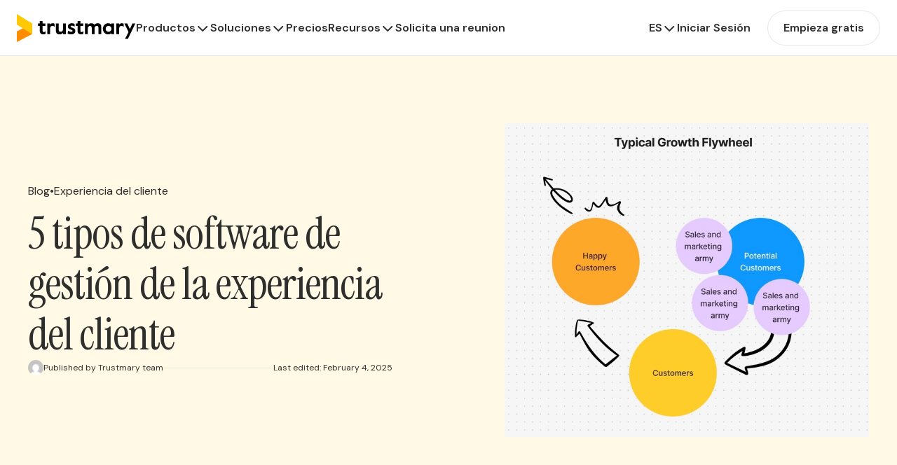

--- FILE ---
content_type: text/html; charset=UTF-8
request_url: https://trustmary.com/es/experiencia-del-cliente/5-tipos-de-software-de-gestion-de-la-experiencia-del-cliente/
body_size: 27898
content:
<!DOCTYPE html><html lang="es-ES"><head><meta charset="UTF-8"><meta name="viewport" content="width=device-width, initial-scale=1"><link rel="profile" href="https://gmpg.org/xfn/11"><meta name='robots' content='index, follow, max-image-preview:large, max-snippet:-1, max-video-preview:-1' /><link rel="alternate" href="https://trustmary.com/customer-experience/5-types-of-customer-experience-management-software/" hreflang="en" /><link rel="alternate" href="https://trustmary.com/es/experiencia-del-cliente/5-tipos-de-software-de-gestion-de-la-experiencia-del-cliente/" hreflang="es" /><link rel="alternate" href="https://trustmary.com/de/kundenerfahrung/5-typen-von-kundenerfahrung-management-software/" hreflang="de" /><link rel="alternate" href="https://trustmary.com/fr/experience-client/5-types-de-logiciels-de-gestion-de-l-experience-client/" hreflang="fr" /> <script data-cfasync="false" data-pagespeed-no-defer>var gtm4wp_datalayer_name = "dataLayer";
	var dataLayer = dataLayer || [];</script> <style id="tm-fonts">/* Adjusted Georgia fallback to match Instrument Serif metrics */
        /* Instrument Serif is narrow - Georgia needs significant size reduction */
        @font-face {
            font-family: 'Instrument Serif Fallback';
            font-style: normal;
            font-weight: 400;
            src: local('Georgia');
            size-adjust: 87%;
        }

        /* DM Sans - Latin Extended - Italic */
        @font-face {
            font-family: 'DM Sans';
            font-style: italic;
            font-weight: 100 1000;
            font-display: swap;
            src: url(https://trustmary.com/wp-content/themes/trustmary/assets/fonts/dm-sans-latin-ext-italic.woff2) format('woff2');
            unicode-range: U+0100-02BA, U+02BD-02C5, U+02C7-02CC, U+02CE-02D7, U+02DD-02FF, U+0304, U+0308, U+0329, U+1D00-1DBF, U+1E00-1E9F, U+1EF2-1EFF, U+2020, U+20A0-20AB, U+20AD-20C0, U+2113, U+2C60-2C7F, U+A720-A7FF;
        }
        /* DM Sans - Latin - Italic */
        @font-face {
            font-family: 'DM Sans';
            font-style: italic;
            font-weight: 100 1000;
            font-display: swap;
            src: url(https://trustmary.com/wp-content/themes/trustmary/assets/fonts/dm-sans-latin-italic.woff2) format('woff2');
            unicode-range: U+0000-00FF, U+0131, U+0152-0153, U+02BB-02BC, U+02C6, U+02DA, U+02DC, U+0304, U+0308, U+0329, U+2000-206F, U+20AC, U+2122, U+2191, U+2193, U+2212, U+2215, U+FEFF, U+FFFD;
        }
        /* DM Sans - Latin Extended - Normal */
        @font-face {
            font-family: 'DM Sans';
            font-style: normal;
            font-weight: 100 1000;
            font-display: swap;
            src: url(https://trustmary.com/wp-content/themes/trustmary/assets/fonts/dm-sans-latin-ext-normal.woff2) format('woff2');
            unicode-range: U+0100-02BA, U+02BD-02C5, U+02C7-02CC, U+02CE-02D7, U+02DD-02FF, U+0304, U+0308, U+0329, U+1D00-1DBF, U+1E00-1E9F, U+1EF2-1EFF, U+2020, U+20A0-20AB, U+20AD-20C0, U+2113, U+2C60-2C7F, U+A720-A7FF;
        }
        /* DM Sans - Latin - Normal */
        @font-face {
            font-family: 'DM Sans';
            font-style: normal;
            font-weight: 100 1000;
            font-display: swap;
            src: url(https://trustmary.com/wp-content/themes/trustmary/assets/fonts/dm-sans-latin-normal.woff2) format('woff2');
            unicode-range: U+0000-00FF, U+0131, U+0152-0153, U+02BB-02BC, U+02C6, U+02DA, U+02DC, U+0304, U+0308, U+0329, U+2000-206F, U+20AC, U+2122, U+2191, U+2193, U+2212, U+2215, U+FEFF, U+FFFD;
        }
        /* Instrument Serif - Latin Extended - Italic */
        @font-face {
            font-family: 'Instrument Serif';
            font-style: italic;
            font-weight: 400;
            font-display: swap;
            src: url(https://trustmary.com/wp-content/themes/trustmary/assets/fonts/instrument-serif-latin-ext-italic.woff2) format('woff2');
            unicode-range: U+0100-02BA, U+02BD-02C5, U+02C7-02CC, U+02CE-02D7, U+02DD-02FF, U+0304, U+0308, U+0329, U+1D00-1DBF, U+1E00-1E9F, U+1EF2-1EFF, U+2020, U+20A0-20AB, U+20AD-20C0, U+2113, U+2C60-2C7F, U+A720-A7FF;
        }
        /* Instrument Serif - Latin - Italic */
        @font-face {
            font-family: 'Instrument Serif';
            font-style: italic;
            font-weight: 400;
            font-display: swap;
            src: url(https://trustmary.com/wp-content/themes/trustmary/assets/fonts/instrument-serif-latin-italic.woff2) format('woff2');
            unicode-range: U+0000-00FF, U+0131, U+0152-0153, U+02BB-02BC, U+02C6, U+02DA, U+02DC, U+0304, U+0308, U+0329, U+2000-206F, U+20AC, U+2122, U+2191, U+2193, U+2212, U+2215, U+FEFF, U+FFFD;
        }
        /* Instrument Serif - Latin Extended - Normal */
        @font-face {
            font-family: 'Instrument Serif';
            font-style: normal;
            font-weight: 400;
            font-display: swap;
            src: url(https://trustmary.com/wp-content/themes/trustmary/assets/fonts/instrument-serif-latin-ext-normal.woff2) format('woff2');
            unicode-range: U+0100-02BA, U+02BD-02C5, U+02C7-02CC, U+02CE-02D7, U+02DD-02FF, U+0304, U+0308, U+0329, U+1D00-1DBF, U+1E00-1E9F, U+1EF2-1EFF, U+2020, U+20A0-20AB, U+20AD-20C0, U+2113, U+2C60-2C7F, U+A720-A7FF;
        }
        /* Instrument Serif - Latin - Normal */
        @font-face {
            font-family: 'Instrument Serif';
            font-style: normal;
            font-weight: 400;
            font-display: swap;
            src: url(https://trustmary.com/wp-content/themes/trustmary/assets/fonts/instrument-serif-latin-normal.woff2) format('woff2');
            unicode-range: U+0000-00FF, U+0131, U+0152-0153, U+02BB-02BC, U+02C6, U+02DA, U+02DC, U+0304, U+0308, U+0329, U+2000-206F, U+20AC, U+2122, U+2191, U+2193, U+2212, U+2215, U+FEFF, U+FFFD;
        }</style> <script id="trustmary-tag" data-no-optimize="1">(function (w,d,s,o,r,js,fjs) {
        w[r]=w[r]||function() {(w[r].q = w[r].q || []).push(arguments)}
        w[r]('app', 'm00oXZXO6');
        if(d.getElementById(o)) return;
        js = d.createElement(s), fjs = d.getElementsByTagName(s)[0];
        js.id = o; js.src = 'https://embed.trustmary.com/embed.js';
        js.async = 1; fjs.parentNode.insertBefore(js, fjs);
      }(window, document, 'script', 'trustmary-embed', 'tmary'));</script> <title>5 tipos de software de gestión de la experiencia del cliente - Trustmary</title><meta name="description" content="El software de gestión de la experiencia del cliente puede ser de gran ayuda para tu negocio. Lee estos consejos para elegir el más adecuado." /><link rel="canonical" href="https://trustmary.com/es/experiencia-del-cliente/5-tipos-de-software-de-gestion-de-la-experiencia-del-cliente/" /><meta property="og:locale" content="es_ES" /><meta property="og:locale:alternate" content="en_US" /><meta property="og:locale:alternate" content="de_DE" /><meta property="og:locale:alternate" content="fr_FR" /><meta property="og:type" content="article" /><meta property="og:title" content="5 tipos de software de gestión de la experiencia del cliente - Trustmary" /><meta property="og:description" content="El software de gestión de la experiencia del cliente puede ser de gran ayuda para tu negocio. Lee estos consejos para elegir el más adecuado." /><meta property="og:url" content="https://trustmary.com/es/experiencia-del-cliente/5-tipos-de-software-de-gestion-de-la-experiencia-del-cliente/" /><meta property="og:site_name" content="Trustmary" /><meta property="article:published_time" content="2022-07-01T08:00:00+00:00" /><meta property="article:modified_time" content="2025-02-04T11:15:41+00:00" /><meta property="og:image" content="https://trustmary.com/wp-content/uploads/2022/07/Toimisto-13.5.2022-13.jpg" /><meta property="og:image:width" content="650" /><meta property="og:image:height" content="434" /><meta property="og:image:type" content="image/jpeg" /><meta name="author" content="Trustmary team" /><meta name="twitter:card" content="summary_large_image" /><meta name="twitter:label1" content="Escrito por" /><meta name="twitter:data1" content="Trustmary team" /><meta name="twitter:label2" content="Tiempo de lectura" /><meta name="twitter:data2" content="9 minutes" /> <script type="application/ld+json" class="yoast-schema-graph">{"@context":"https://schema.org","@graph":[{"@type":"WebPage","@id":"https://trustmary.com/es/experiencia-del-cliente/5-tipos-de-software-de-gestion-de-la-experiencia-del-cliente/","url":"https://trustmary.com/es/experiencia-del-cliente/5-tipos-de-software-de-gestion-de-la-experiencia-del-cliente/","name":"5 tipos de software de gestión de la experiencia del cliente - Trustmary","isPartOf":{"@id":"https://trustmary.com/es/#website"},"primaryImageOfPage":{"@id":"https://trustmary.com/es/experiencia-del-cliente/5-tipos-de-software-de-gestion-de-la-experiencia-del-cliente/#primaryimage"},"image":{"@id":"https://trustmary.com/es/experiencia-del-cliente/5-tipos-de-software-de-gestion-de-la-experiencia-del-cliente/#primaryimage"},"thumbnailUrl":"https://image.trustmary.com/wp-content/uploads/2022/07/typical-growth-flywheel.jpeg","datePublished":"2022-07-01T08:00:00+00:00","dateModified":"2025-02-04T11:15:41+00:00","author":{"@id":"https://trustmary.com/es/#/schema/person/703e6a5169c18b3ac208a86032b8a34a"},"description":"El software de gestión de la experiencia del cliente puede ser de gran ayuda para tu negocio. Lee estos consejos para elegir el más adecuado.","breadcrumb":{"@id":"https://trustmary.com/es/experiencia-del-cliente/5-tipos-de-software-de-gestion-de-la-experiencia-del-cliente/#breadcrumb"},"inLanguage":"es-ES","potentialAction":[{"@type":"ReadAction","target":["https://trustmary.com/es/experiencia-del-cliente/5-tipos-de-software-de-gestion-de-la-experiencia-del-cliente/"]}]},{"@type":"ImageObject","inLanguage":"es-ES","@id":"https://trustmary.com/es/experiencia-del-cliente/5-tipos-de-software-de-gestion-de-la-experiencia-del-cliente/#primaryimage","url":"https://image.trustmary.com/wp-content/uploads/2022/07/typical-growth-flywheel.jpeg","contentUrl":"https://image.trustmary.com/wp-content/uploads/2022/07/typical-growth-flywheel.jpeg","width":1190,"height":1028,"caption":"typical growth flywheel"},{"@type":"BreadcrumbList","@id":"https://trustmary.com/es/experiencia-del-cliente/5-tipos-de-software-de-gestion-de-la-experiencia-del-cliente/#breadcrumb","itemListElement":[{"@type":"ListItem","position":1,"name":"Home","item":"https://trustmary.com/es/"},{"@type":"ListItem","position":2,"name":"Customer experience","item":"https://trustmary.com/customer-experience/"},{"@type":"ListItem","position":3,"name":"5 tipos de software de gestión de la experiencia del cliente"}]},{"@type":"WebSite","@id":"https://trustmary.com/es/#website","url":"https://trustmary.com/es/","name":"Trustmary","description":"Easiest way to utilize reviews and testimonials","potentialAction":[{"@type":"SearchAction","target":{"@type":"EntryPoint","urlTemplate":"https://trustmary.com/es/?s={search_term_string}"},"query-input":{"@type":"PropertyValueSpecification","valueRequired":true,"valueName":"search_term_string"}}],"inLanguage":"es-ES"},{"@type":"Person","@id":"https://trustmary.com/es/#/schema/person/703e6a5169c18b3ac208a86032b8a34a","name":"Trustmary team","image":{"@type":"ImageObject","inLanguage":"es-ES","@id":"https://trustmary.com/es/#/schema/person/image/","url":"https://trustmary.com/wp-content/litespeed/avatar/c0929ec0173f47aab4130de85da80b67.jpg?ver=1768314582","contentUrl":"https://trustmary.com/wp-content/litespeed/avatar/c0929ec0173f47aab4130de85da80b67.jpg?ver=1768314582","caption":"Trustmary team"},"url":"https://trustmary.com/es/author/trustmary-team/"}]}</script> <link rel='dns-prefetch' href='//kit.fontawesome.com' /><link rel="alternate" type="application/rss+xml" title="Trustmary &raquo; Feed" href="https://trustmary.com/es/feed/" /><link rel="alternate" type="application/rss+xml" title="Trustmary &raquo; Comments Feed" href="https://trustmary.com/es/comments/feed/" /><link rel="preload" href="https://trustmary.com/wp-content/themes/trustmary/assets/fonts/dm-sans-latin-normal.woff2" as="font" type="font/woff2" crossorigin><link rel="preload" href="https://trustmary.com/wp-content/themes/trustmary/assets/fonts/instrument-serif-latin-normal.woff2" as="font" type="font/woff2" crossorigin><link rel="preload" as="style" href="https://trustmary.com/wp-content/litespeed/css/845c0a342004adccdbdd6382c19fcc85.css?ver=0b0ba" onload="this.onload=null;this.rel='stylesheet'" data-asynced="1" /><noscript><link rel="stylesheet" href="https://trustmary.com/wp-content/litespeed/css/845c0a342004adccdbdd6382c19fcc85.css?ver=0b0ba" /></noscript><style id='wp-block-image-inline-css'>.wp-block-image>a,.wp-block-image>figure>a{display:inline-block}.wp-block-image img{box-sizing:border-box;height:auto;max-width:100%;vertical-align:bottom}@media not (prefers-reduced-motion){.wp-block-image img.hide{visibility:hidden}.wp-block-image img.show{animation:show-content-image .4s}}.wp-block-image[style*=border-radius] img,.wp-block-image[style*=border-radius]>a{border-radius:inherit}.wp-block-image.has-custom-border img{box-sizing:border-box}.wp-block-image.aligncenter{text-align:center}.wp-block-image.alignfull>a,.wp-block-image.alignwide>a{width:100%}.wp-block-image.alignfull img,.wp-block-image.alignwide img{height:auto;width:100%}.wp-block-image .aligncenter,.wp-block-image .alignleft,.wp-block-image .alignright,.wp-block-image.aligncenter,.wp-block-image.alignleft,.wp-block-image.alignright{display:table}.wp-block-image .aligncenter>figcaption,.wp-block-image .alignleft>figcaption,.wp-block-image .alignright>figcaption,.wp-block-image.aligncenter>figcaption,.wp-block-image.alignleft>figcaption,.wp-block-image.alignright>figcaption{caption-side:bottom;display:table-caption}.wp-block-image .alignleft{float:left;margin:.5em 1em .5em 0}.wp-block-image .alignright{float:right;margin:.5em 0 .5em 1em}.wp-block-image .aligncenter{margin-left:auto;margin-right:auto}.wp-block-image :where(figcaption){margin-bottom:1em;margin-top:.5em}.wp-block-image.is-style-circle-mask img{border-radius:9999px}@supports ((-webkit-mask-image:none) or (mask-image:none)) or (-webkit-mask-image:none){.wp-block-image.is-style-circle-mask img{border-radius:0;-webkit-mask-image:url('data:image/svg+xml;utf8,<svg viewBox="0 0 100 100" xmlns="http://www.w3.org/2000/svg"><circle cx="50" cy="50" r="50"/></svg>');mask-image:url('data:image/svg+xml;utf8,<svg viewBox="0 0 100 100" xmlns="http://www.w3.org/2000/svg"><circle cx="50" cy="50" r="50"/></svg>');mask-mode:alpha;-webkit-mask-position:center;mask-position:center;-webkit-mask-repeat:no-repeat;mask-repeat:no-repeat;-webkit-mask-size:contain;mask-size:contain}}:root :where(.wp-block-image.is-style-rounded img,.wp-block-image .is-style-rounded img){border-radius:9999px}.wp-block-image figure{margin:0}.wp-lightbox-container{display:flex;flex-direction:column;position:relative}.wp-lightbox-container img{cursor:zoom-in}.wp-lightbox-container img:hover+button{opacity:1}.wp-lightbox-container button{align-items:center;-webkit-backdrop-filter:blur(16px) saturate(180%);backdrop-filter:blur(16px) saturate(180%);background-color:#5a5a5a40;border:none;border-radius:4px;cursor:zoom-in;display:flex;height:20px;justify-content:center;opacity:0;padding:0;position:absolute;right:16px;text-align:center;top:16px;width:20px;z-index:100}@media not (prefers-reduced-motion){.wp-lightbox-container button{transition:opacity .2s ease}}.wp-lightbox-container button:focus-visible{outline:3px auto #5a5a5a40;outline:3px auto -webkit-focus-ring-color;outline-offset:3px}.wp-lightbox-container button:hover{cursor:pointer;opacity:1}.wp-lightbox-container button:focus{opacity:1}.wp-lightbox-container button:focus,.wp-lightbox-container button:hover,.wp-lightbox-container button:not(:hover):not(:active):not(.has-background){background-color:#5a5a5a40;border:none}.wp-lightbox-overlay{box-sizing:border-box;cursor:zoom-out;height:100vh;left:0;overflow:hidden;position:fixed;top:0;visibility:hidden;width:100%;z-index:100000}.wp-lightbox-overlay .close-button{align-items:center;cursor:pointer;display:flex;justify-content:center;min-height:40px;min-width:40px;padding:0;position:absolute;right:calc(env(safe-area-inset-right) + 16px);top:calc(env(safe-area-inset-top) + 16px);z-index:5000000}.wp-lightbox-overlay .close-button:focus,.wp-lightbox-overlay .close-button:hover,.wp-lightbox-overlay .close-button:not(:hover):not(:active):not(.has-background){background:none;border:none}.wp-lightbox-overlay .lightbox-image-container{height:var(--wp--lightbox-container-height);left:50%;overflow:hidden;position:absolute;top:50%;transform:translate(-50%,-50%);transform-origin:top left;width:var(--wp--lightbox-container-width);z-index:9999999999}.wp-lightbox-overlay .wp-block-image{align-items:center;box-sizing:border-box;display:flex;height:100%;justify-content:center;margin:0;position:relative;transform-origin:0 0;width:100%;z-index:3000000}.wp-lightbox-overlay .wp-block-image img{height:var(--wp--lightbox-image-height);min-height:var(--wp--lightbox-image-height);min-width:var(--wp--lightbox-image-width);width:var(--wp--lightbox-image-width)}.wp-lightbox-overlay .wp-block-image figcaption{display:none}.wp-lightbox-overlay button{background:none;border:none}.wp-lightbox-overlay .scrim{background-color:#fff;height:100%;opacity:.9;position:absolute;width:100%;z-index:2000000}.wp-lightbox-overlay.active{visibility:visible}@media not (prefers-reduced-motion){.wp-lightbox-overlay.active{animation:turn-on-visibility .25s both}.wp-lightbox-overlay.active img{animation:turn-on-visibility .35s both}.wp-lightbox-overlay.show-closing-animation:not(.active){animation:turn-off-visibility .35s both}.wp-lightbox-overlay.show-closing-animation:not(.active) img{animation:turn-off-visibility .25s both}.wp-lightbox-overlay.zoom.active{animation:none;opacity:1;visibility:visible}.wp-lightbox-overlay.zoom.active .lightbox-image-container{animation:lightbox-zoom-in .4s}.wp-lightbox-overlay.zoom.active .lightbox-image-container img{animation:none}.wp-lightbox-overlay.zoom.active .scrim{animation:turn-on-visibility .4s forwards}.wp-lightbox-overlay.zoom.show-closing-animation:not(.active){animation:none}.wp-lightbox-overlay.zoom.show-closing-animation:not(.active) .lightbox-image-container{animation:lightbox-zoom-out .4s}.wp-lightbox-overlay.zoom.show-closing-animation:not(.active) .lightbox-image-container img{animation:none}.wp-lightbox-overlay.zoom.show-closing-animation:not(.active) .scrim{animation:turn-off-visibility .4s forwards}}@keyframes show-content-image{0%{visibility:hidden}99%{visibility:hidden}to{visibility:visible}}@keyframes turn-on-visibility{0%{opacity:0}to{opacity:1}}@keyframes turn-off-visibility{0%{opacity:1;visibility:visible}99%{opacity:0;visibility:visible}to{opacity:0;visibility:hidden}}@keyframes lightbox-zoom-in{0%{transform:translate(calc((-100vw + var(--wp--lightbox-scrollbar-width))/2 + var(--wp--lightbox-initial-left-position)),calc(-50vh + var(--wp--lightbox-initial-top-position))) scale(var(--wp--lightbox-scale))}to{transform:translate(-50%,-50%) scale(1)}}@keyframes lightbox-zoom-out{0%{transform:translate(-50%,-50%) scale(1);visibility:visible}99%{visibility:visible}to{transform:translate(calc((-100vw + var(--wp--lightbox-scrollbar-width))/2 + var(--wp--lightbox-initial-left-position)),calc(-50vh + var(--wp--lightbox-initial-top-position))) scale(var(--wp--lightbox-scale));visibility:hidden}}</style><link rel="https://api.w.org/" href="https://trustmary.com/wp-json/" /><link rel="alternate" title="JSON" type="application/json" href="https://trustmary.com/wp-json/wp/v2/posts/61035" /><link rel="EditURI" type="application/rsd+xml" title="RSD" href="https://trustmary.com/xmlrpc.php?rsd" /><meta name="generator" content="WordPress 6.8.3" /><link rel='shortlink' href='https://trustmary.com/?p=61035' /><link rel="alternate" title="oEmbed (JSON)" type="application/json+oembed" href="https://trustmary.com/wp-json/oembed/1.0/embed?url=https%3A%2F%2Ftrustmary.com%2Fes%2Fexperiencia-del-cliente%2F5-tipos-de-software-de-gestion-de-la-experiencia-del-cliente%2F" /><link rel="alternate" title="oEmbed (XML)" type="text/xml+oembed" href="https://trustmary.com/wp-json/oembed/1.0/embed?url=https%3A%2F%2Ftrustmary.com%2Fes%2Fexperiencia-del-cliente%2F5-tipos-de-software-de-gestion-de-la-experiencia-del-cliente%2F&#038;format=xml" /> <script data-cfasync="false" data-pagespeed-no-defer>var dataLayer_content = {"pagePostType":"post","pagePostType2":"single-post","pageCategory":["experiencia-del-cliente"],"pagePostAuthor":"Trustmary team"};
	dataLayer.push( dataLayer_content );</script> <script data-cfasync="false" data-pagespeed-no-defer>(function(w,d,s,l,i){w[l]=w[l]||[];w[l].push({'gtm.start':
new Date().getTime(),event:'gtm.js'});var f=d.getElementsByTagName(s)[0],
j=d.createElement(s),dl=l!='dataLayer'?'&l='+l:'';j.async=true;j.src=
'//gtm2.trustmary.com/gtm.js?id='+i+dl;f.parentNode.insertBefore(j,f);
})(window,document,'script','dataLayer','GTM-W6NBRNW');</script> <link rel="icon" href="https://image.trustmary.com/w32-h32/wp-content/uploads/2021/11/favicon.png" sizes="32x32" /><link rel="icon" href="https://image.trustmary.com/w192-h192/wp-content/uploads/2021/11/favicon.png" sizes="192x192" /><link rel="apple-touch-icon" href="https://image.trustmary.com/w180-h180/wp-content/uploads/2021/11/favicon.png" /><meta name="msapplication-TileImage" content="https://image.trustmary.com/w270-h270/wp-content/uploads/2021/11/favicon.png" /><style id="critical-css">.content .h1,.content-default h1,.h1,h1,p.h1{font-family:var(--wp--preset--font-family--header);font-size:2.5rem;font-weight:400;letter-spacing:-.01562em;line-height:1.125}@media(min-width:600px){.content .h1,.content-default h1,.h1,h1,p.h1{font-size:3rem}}@media(min-width:900px){.content .h1,.content-default h1,.h1,h1,p.h1{font-size:3.5rem}}@media(min-width:1200px){.content .h1,.content-default h1,.h1,h1,p.h1{font-size:4rem}}.content-default h2,.content-small h1,.h2,h2{font-family:var(--wp--preset--font-family--header);font-size:2rem;font-weight:400;line-height:1.16666667}@media(min-width:900px){.content-default h2,.content-small h1,.h2,h2{font-size:2.25rem}}@media(min-width:1200px){.content-default h2,.content-small h1,.h2,h2{font-size:2.5rem}}.content-default h3,.content-small h2,.h3,h3{font-family:var(--wp--preset--font-family--body);font-size:1.25rem;font-weight:700;line-height:1.25}@media(min-width:900px){.content-default h3,.content-small h2,.h3,h3{font-size:1.5rem}}.content-default h4,.content-small h3,.h4,h4{font-family:var(--wp--preset--font-family--body);font-size:1rem;font-weight:700;line-height:1.33333333}.content-default h5,.content-small h4,.h5,h5{font-family:var(--wp--preset--font-family--body);font-size:1rem;font-weight:700;line-height:1.4}.content-default h6,.content-small h5,.h6,h6{font-family:var(--wp--preset--font-family--body);font-size:.875rem;font-weight:700;line-height:1.4444}.content h6,.menu-item-content-title,.menu-item-mobile-back,.post-content-toc h3,.subtitle1{font-family:var(--wp--preset--font-family--body);font-size:1rem;font-weight:600;line-height:1.5}.subtitle2{font-family:var(--wp--preset--font-family--body);font-size:.875rem;font-weight:600;line-height:1.57142857}.body1,.post-hero-cta-description,.post-hero-excerpt{font-family:var(--wp--preset--font-family--body);font-size:1rem;font-weight:400;line-height:1.5}.body2,.menu-item-content-description,.post-content-toc a{font-family:var(--wp--preset--font-family--body);font-size:.875rem;font-weight:400;line-height:1.57142857}.caption,.post-hero-last-edit{font-size:.75rem;font-weight:400}.caption,.overline,.post-hero-last-edit{font-family:var(--wp--preset--font-family--body);line-height:1.66}.overline{font-size:.75rem;font-weight:500;font-weight:700;line-height:calc(1em + .5rem);margin:0;text-transform:uppercase}h1 b,h1 strong,h2 b,h2 strong,h3 b,h3 strong{font-style:italic;font-weight:400}*,:active,:before{box-sizing:border-box}html{line-height:1.15;-webkit-text-size-adjust:100%}body{margin:0}main{display:block}hr{box-sizing:content-box;height:0;overflow:visible}pre{font-family:monospace,monospace;font-size:1em}a{background-color:transparent}abbr[title]{border-bottom:none;text-decoration:underline;-webkit-text-decoration:underline dotted;text-decoration:underline dotted}b,strong{font-weight:bolder}code,kbd,samp{font-family:monospace,monospace;font-size:1em}small{font-size:80%}sub,sup{font-size:75%;line-height:0;position:relative;vertical-align:baseline}sub{bottom:-.25em}sup{top:-.5em}img{border-style:none}button,input,optgroup,select,textarea{font-family:inherit;font-size:100%;line-height:1.15;margin:0}button,input{overflow:visible}button,select{text-transform:none}[type=button],[type=reset],[type=submit],button{-webkit-appearance:button}[type=button]::-moz-focus-inner,[type=reset]::-moz-focus-inner,[type=submit]::-moz-focus-inner,button::-moz-focus-inner{border-style:none;padding:0}[type=button]:-moz-focusring,[type=reset]:-moz-focusring,[type=submit]:-moz-focusring,button:-moz-focusring{outline:1px dotted ButtonText}fieldset{padding:.35em .75em .625em}legend{box-sizing:border-box;color:inherit;display:table;max-width:100%;padding:0;white-space:normal}progress{vertical-align:baseline}textarea{overflow:auto}[type=checkbox],[type=radio]{box-sizing:border-box;padding:0}[type=number]::-webkit-inner-spin-button,[type=number]::-webkit-outer-spin-button{height:auto}[type=search]{-webkit-appearance:textfield;outline-offset:-2px}[type=search]::-webkit-search-decoration{-webkit-appearance:none}::-webkit-file-upload-button{-webkit-appearance:button;font:inherit}details{display:block}summary{display:list-item}[hidden],template{display:none}.block-blog-hero{align-items:center;background-color:#1a1a1a;display:flex;justify-content:center;overflow:hidden;padding:1.5rem;position:relative}@media(min-width:900px){.block-blog-hero{padding-bottom:2.5rem;padding-top:2.5rem}}@media(min-width:1200px){.block-blog-hero{padding-bottom:5rem;padding-top:5rem}}.block-blog-hero .background-image,.block-blog-hero .background-image-content,.block-blog-hero .background-image-wrapper{height:100%;left:0;position:absolute;top:0;width:100%}.block-blog-hero .background-image img,.block-blog-hero .background-image-content img,.block-blog-hero .background-image-content picture{filter:blur(1rem);height:100%;-o-object-fit:cover;object-fit:cover;opacity:.2;width:100%}.block-blog-hero .container{background-color:#fff;border-radius:1rem;margin:0 auto;max-width:1200px;position:relative}.block-blog-hero .blog-hero-content{display:flex;flex-direction:column}@media(min-width:768px){.block-blog-hero .blog-hero-content{flex-direction:row}}.block-blog-hero .featured-image{position:relative;width:100%}.block-blog-hero .featured-image-wrapper{min-height:16rem;position:relative;width:100%}@media(min-width:600px){.block-blog-hero .featured-image-wrapper{min-height:20rem}}@media(min-width:768px){.block-blog-hero .featured-image-wrapper{min-height:40rem}}.block-blog-hero .featured-image-content{height:100%;left:0;position:absolute;top:0;width:100%}.block-blog-hero .featured-image-content img,.block-blog-hero .featured-image-content picture{border-radius:.9rem .9rem 0 0;display:block;height:100%;-o-object-fit:cover;object-fit:cover;width:100%}@media(min-width:768px){.block-blog-hero .featured-image-content img,.block-blog-hero .featured-image-content picture{border-radius:.9rem 0 0 .9rem}}.block-blog-hero .featured-image img{border-radius:.9rem .9rem 0 0;height:100%;left:0;-o-object-fit:cover;object-fit:cover;position:absolute;top:0;width:100%}@media(min-width:768px){.block-blog-hero .featured-image img{border-radius:.9rem 0 0 .9rem}}.block-blog-hero .content-wrapper{display:flex;flex-direction:column;gap:1rem;max-width:22rem;padding:1.5rem;width:100%}@media(min-width:768px){.block-blog-hero .content-wrapper{padding:2.5rem}}.block-blog-hero .date{color:#666;font-size:.75rem;letter-spacing:.1em;text-transform:uppercase}.block-blog-hero h1{font-size:2rem;margin:0}.block-blog-hero .author-info{align-items:center;display:flex;flex-wrap:wrap;gap:.5rem;max-width:25em}.block-blog-hero .avatar{border-radius:50%;height:1.5em;width:1.5em}.block-blog-hero .author-name{color:#666;font-size:.75rem}.hero.block-hero{display:flex;flex-direction:column}.hero-main{align-items:center;display:flex;justify-content:center;padding:2.5rem 1.5rem}@media(min-width:1200px){.hero-main{padding-bottom:5rem;padding-top:5rem}}.hero-main.dark-variant{background-color:var(--dark-bg);color:var(--light-text)}.hero-main.light-variant{background-color:#fff;color:var(--dark-text)}.hero-content-wrapper{align-items:flex-start;align-items:center;display:flex;flex-direction:column;gap:1.5rem}@media(min-width:1200px){.hero-content-wrapper{align-items:center;display:flex;flex-direction:row;gap:1.5rem}.hero-content-wrapper.has-video{flex-direction:row-reverse;gap:5rem}}.hero-video video{display:block;max-width:100%}.hero-content,.hero-image{flex:1}.hero-image-wrapper{margin:0 auto;max-width:45rem;width:100%}@media(min-width:1200px){.hero-image-wrapper{position:relative}}@media(max-width:1199px){.hero-image-wrapper{padding:0!important}}.hero-image-content{width:100%}@media(min-width:1200px){.hero-image-content{height:100%;left:0;position:absolute;top:0}}.hero-image-content img,.hero-image-content picture{display:block;height:auto;-o-object-fit:contain;object-fit:contain;width:100%}@media(min-width:1200px){.hero-image-content img,.hero-image-content picture{height:100%}}.hero-image>img,.hero-image>picture{display:block;height:auto;max-width:45rem;width:100%}.hero-media{position:relative}.dark-overlay{background:var(--dark-bg);height:6rem;left:0;position:absolute;right:0;top:0}.media-container{margin:0 auto;max-width:var(--container-width);position:relative}.media-container img,.media-container picture,.media-container video{display:block;height:auto;width:100%}.google-location-search{margin-top:2rem}.bottom-content{margin-top:1rem}@media(min-width:1200px){.hero.hero-size-large h1{font-size:6rem;line-height:1.08333333}.hero.hero-size-large .content p:not([class^=h1]),.hero.hero-size-large p{font-size:1.125rem}}div[data-trustmary-widget=OhPkZRgkX],div[data-trustmary-widget=j6t5pjKLg]{height:46px}.header-menu{align-items:center;display:flex;flex-direction:row;flex-grow:1;justify-content:space-between}@media(max-width:1200.5px){.header-menu{justify-content:flex-end}}@media(min-width:1200px){.header-menu-wrapper{align-items:center;display:flex;flex-direction:row;flex-grow:1;gap:1rem;justify-content:space-between;padding-right:1.5rem}}@media(max-width:1200.5px){.header-menu-wrapper{align-items:flex-start;background:var(--background-paper);display:flex;flex-direction:column;gap:0;inset:4rem 0 0 0;max-height:0;overflow:hidden;position:fixed;transition:max-height .5s ease-in-out;z-index:3}.mobile-menu-open .header-menu-wrapper{max-height:100%}.header-menu-right{align-items:center;display:flex;flex-direction:row;flex-shrink:0;gap:0;height:4rem;padding-left:1.5rem;padding-right:1.5rem;width:100%}.header-menu-left{border-bottom:.0625rem solid var(--divider);overflow:auto;width:100%}}ul.menu-list{list-style:none;margin:0;padding:0}@media(max-width:1200.5px){.header-menu-buttons .menu-list-level-1{align-items:center;display:flex;flex-direction:row;gap:0;gap:24px;padding-right:3rem}.header-menu-right .menu-list-level-1{align-items:center;display:flex;flex-direction:row;gap:0;justify-content:space-between;width:100%}.header-menu-left .menu-list-level-1,.header-menu-left .menu-list-level-1 li{width:100%}}@media(min-width:1200px){.menu-list-level-1{align-items:center;display:flex;flex-direction:row;gap:40px}.header-menu-buttons .menu-list-level-1,.header-menu-right .menu-list-level-1{gap:24px}}.header-menu-mobile{align-items:center;display:flex;height:4rem;justify-content:center;position:fixed;right:0;top:0;width:4rem;z-index:4}.header-menu-mobile-handle{background:#fff;border-radius:50%;height:2.75rem;position:relative;width:2.75rem}.header-menu-mobile-handle span,.header-menu-mobile-handle span:after,.header-menu-mobile-handle span:before{background:var(--text-secondary);height:.125rem;left:0;position:absolute;top:0;transition:all .2s ease-in-out;width:1.25rem}.header-menu-mobile-handle span{left:50%;top:50%;transform:translate(-50%,-50%)}.header-menu-mobile-handle span:before{content:"";transform:translateY(-.375rem)}.header-menu-mobile-handle span:after{content:"";transform:translateY(.375rem)}.mobile-menu-open .header-menu-mobile-handle span{background:transparent}.mobile-menu-open .header-menu-mobile-handle span:before{transform:translateY(0) rotate(45deg)}.mobile-menu-open .header-menu-mobile-handle span:after{content:"";transform:translateY(0) rotate(-45deg)}@media(min-width:1200px){.header-menu-mobile-handle{display:none}}@media(max-width:1200.5px){.header-menu-left ul.menu-list-level-2{align-items:flex-start;background:var(--background-paper);display:flex;display:none;flex-direction:column;gap:1.5rem;height:100%;inset:0 0 0 0;overflow:auto;position:absolute;z-index:4}.header-menu-left .menu-list-item.is-open>ul.menu-list-level-2{display:flex}.header-menu-right ul.menu-list-level-2{background:var(--background-paper);border-radius:var(--s2);bottom:100%;box-shadow:0 0 2px 0 rgba(145,158,171,.24),-20px 20px 40px -4px rgba(145,158,171,.24);display:none;left:0;padding:var(--s5) 0;position:absolute;z-index:3;z-index:5}.header-menu-right .menu-list-item.is-open>ul.menu-list-level-2{display:flex}}@media(min-width:1200px){ul.menu-list-level-2{background:var(--background-paper);border-radius:var(--s2);box-shadow:0 0 2px 0 rgba(145,158,171,.24),-20px 20px 40px -4px rgba(145,158,171,.24);display:none;left:0;padding:var(--s5) 0;position:absolute;top:100%;z-index:3;z-index:5}.menu-list-item.is-open>ul.menu-list-level-2{display:flex}}.menu-list-item-mobile-back{display:none}@media(max-width:1200.5px){.header-menu-left .menu-list-item-mobile-back{align-items:center;background:#fff;display:flex;flex-direction:row;flex-shrink:0;gap:0;height:4rem;position:sticky;top:0}}.menu-item-mobile-back{color:var(--text-primary);text-decoration:none;width:100%}.menu-item-mobile-back:hover{text-decoration:underline}ul.menu-list-level-2.menu-list-single-level{flex-direction:column;padding:var(--s3)}ul.menu-list-level-2.menu-list-multi-level{width:auto}ul.menu-list-level-2.menu-list-multi-level>.menu-list-item{padding:0 var(--s5)}@media(max-width:1200.5px){ul.menu-list-level-2.menu-list-multi-level>.menu-list-item{padding:0 var(--s3)}}ul.menu-list-level-2.menu-list-multi-level>.menu-list-item+.menu-list-item{border-left:.0625rem solid var(--divider)}ul.menu-list-level-3,ul.menu-list-level-4{display:flex;flex-direction:column;gap:var(--s1)}.menu-overlay{bottom:0;display:none;left:0;position:fixed;right:0;top:0;z-index:2}.menu-list-item.is-open>.menu-overlay{display:block}@media(min-width:1200px){.menu-list-item{position:relative}.menu-list-item.subnav-is-fullwidth{position:static}.menu-list-item.subnav-is-fullwidth>ul.menu-list-level-2{left:50%;max-width:100%;transform:translateX(-50%)}}@media(max-width:1200.5px){.header-menu-right .menu-list-item{position:relative}.menu-list-level-3 .menu-list-item{overflow:hidden}}a.menu-item{color:var(--text-primary);display:block;font-size:16px;font-style:normal;font-weight:400;line-height:24px;text-decoration:none;white-space:nowrap}a.menu-item:hover{text-decoration:underline}a.menu-item-level-1{align-items:center;display:inline-flex;flex-direction:row;font-size:16px;font-style:normal;font-weight:600;gap:8px;line-height:24px}@media(max-width:1200.5px){.header-menu-left a.menu-item-level-1{display:flex;height:4rem;justify-content:space-between;padding-left:1.5rem;padding-right:1.5rem;width:100%}.header-menu-left a.menu-item-level-1 .menu-item-dropdown-icon{transform:rotate(-90deg)}}.menu-item-level-3.has-icon{align-items:center;display:flex;flex-direction:row;gap:1rem}.menu-item-level-3.has-icon:hover{text-decoration:none}.menu-item-level-3.has-icon:hover .menu-item-content-title{text-decoration:underline}.menu-item-content{align-items:flex-start;display:flex;flex-direction:column;gap:0;overflow:hidden;width:100%}.menu-item-content-description{color:var(--text-light)}@media(max-width:1200.5px){.menu-item-content-description{overflow:hidden;text-overflow:ellipsis;white-space:nowrap;width:100%}}a.menu-item-level-4{color:var(--text-secondary)}.menu-item-dropdown-icon{background-image:url("data:image/svg+xml;charset=utf-8,%3Csvg xmlns='http://www.w3.org/2000/svg' width='21' height='20' fill='none' viewBox='0 0 21 20'%3E%3Cpath fill='%232e2e2d' d='m9.594 14.719-6-6a.964.964 0 0 1 0-1.406.964.964 0 0 1 1.406 0l5.313 5.28 5.28-5.28a.964.964 0 0 1 1.407 0 .964.964 0 0 1 0 1.406l-6 6a.964.964 0 0 1-1.406 0'/%3E%3C/svg%3E");height:20px;width:21px}.menu-button{background:var(--color-secondary);border:.0625rem solid var(--color-secondary)}.menu-button:hover{background:var(--color-secondary-dark)}@media(min-width:1200px){.menu-button{border-radius:1.5625rem;height:3.125rem;padding-left:1.375rem;padding-right:1.375rem}}@media(max-width:1200.5px){.menu-button{border-radius:1.375rem;height:2.75rem;padding-left:1rem;padding-right:1rem}}.header-menu-buttons .menu-list .menu-list-item-button:last-child .menu-button{background:var(--background-paper);border:.0625rem solid var(--divider)}.header-menu-buttons .menu-list .menu-list-item-button:last-child .menu-button:hover{background:var(--background-light)}@media(max-width:599px){.header-menu-buttons .menu-list .menu-list-item-button:last-child{display:none}}.menu-item-title{color:var(--Text-Light-Secondary,#525251);display:block;font-size:12px;font-style:normal;font-weight:500;letter-spacing:.0625rem;line-height:20px;margin-bottom:var(--s3);text-transform:uppercase}ul.menu-list-level-4{padding:16px 0}.header{align-items:center;display:flex;flex-direction:row;justify-content:center;left:0;padding-left:1.5rem;padding-right:1.5rem;position:fixed;top:0;width:100%}body.admin-bar .header{top:2rem}.header{background-color:var(--header-background-color);border-bottom:1px solid var(--divider);z-index:999}.header,.header-logo a{color:var(--header-text-color)}.header-logo a,.header-logo a img{display:block}@media(max-width:1200.5px){.header-logo a img{height:2rem;width:auto}.header,.header-spacer{height:4rem}}@media(min-width:1200px){.header,.header-spacer{height:5rem}}.header-container{align-items:center;display:flex;flex-direction:row;margin:0 auto;max-width:var(--container-wide-width);width:100%}@media(min-width:1200px){.header-container{gap:2.5rem;position:relative}}.header-nav{align-items:center;display:flex;flex-direction:row;flex-grow:1;justify-content:space-between}.header-nav-spacer{flex-grow:1}.composite-image{position:relative}.composite-image img,.composite-image picture{display:block;width:100%}.composite-image{max-width:100%}@media(max-width:899px){.composite-image{margin:0 auto}.composite-image.has-shape-color{margin:3.5rem auto}}@media(min-width:0px){.composite-image{max-width:18.75rem}}@media(min-width:900px){.composite-image{max-width:33.75rem}}.composite-image.no-main-image.no-screenshot{align-items:center;display:flex;justify-content:center}.composite-image.no-main-image.no-screenshot .tm-icon{margin:auto}.composite-image.has-main-image .tm-icon,.composite-image.has-screenshot .tm-icon{position:absolute;z-index:3}.composite-shape-color{left:50%;position:absolute;top:50%;transform:translate(-50%,-50%);z-index:1}.composite-image-main img,.composite-shape-color{height:21.25rem;-webkit-mask-image:url("data:image/svg+xml;charset=utf-8,%3Csvg xmlns='http://www.w3.org/2000/svg' width='540' height='540' fill='none' viewBox='0 0 540 540'%3E%3Cpath fill='%23fff' d='M376.982 487.691Q35.339 661.573 2.629 257.448T344.272 83.567t32.71 404.124'/%3E%3C/svg%3E");mask-image:url("data:image/svg+xml;charset=utf-8,%3Csvg xmlns='http://www.w3.org/2000/svg' width='540' height='540' fill='none' viewBox='0 0 540 540'%3E%3Cpath fill='%23fff' d='M376.982 487.691Q35.339 661.573 2.629 257.448T344.272 83.567t32.71 404.124'/%3E%3C/svg%3E");-webkit-mask-position:center;mask-position:center;-webkit-mask-repeat:no-repeat;mask-repeat:no-repeat;-webkit-mask-size:contain;mask-size:contain;-o-object-fit:cover;object-fit:cover;width:18.75rem}@media(min-width:900px){.composite-image-main img,.composite-shape-color{height:33.75rem;width:30rem}}.composite-image-wrapper{align-items:center;display:flex;height:21.25rem;justify-content:center;width:18.75rem}@media(min-width:900px){.composite-image-wrapper{height:33.75rem;width:30rem}}.composite-image-shape-2 .composite-image-main img,.composite-image-shape-2 .composite-shape-color{-webkit-mask-image:url("data:image/svg+xml;charset=utf-8,%3Csvg xmlns='http://www.w3.org/2000/svg' width='540' height='540' fill='none' viewBox='0 0 540 540'%3E%3Cpath fill='%23fff' d='M523.85 365.86q-37.348 120.898-185.961 163.526-148.614 42.629-188.295-85.956-39.683-128.584-119.046-232.71Q-48.817 106.595 78.01 45.098 204.839-16.4 333.999 5.963q129.162 22.363 178.18 130.681 49.02 108.32 11.672 229.216'/%3E%3C/svg%3E");mask-image:url("data:image/svg+xml;charset=utf-8,%3Csvg xmlns='http://www.w3.org/2000/svg' width='540' height='540' fill='none' viewBox='0 0 540 540'%3E%3Cpath fill='%23fff' d='M523.85 365.86q-37.348 120.898-185.961 163.526-148.614 42.629-188.295-85.956-39.683-128.584-119.046-232.71Q-48.817 106.595 78.01 45.098 204.839-16.4 333.999 5.963q129.162 22.363 178.18 130.681 49.02 108.32 11.672 229.216'/%3E%3C/svg%3E")}.composite-image-shape-3 .composite-image-main img,.composite-image-shape-3 .composite-shape-color{-webkit-mask-image:url("data:image/svg+xml;charset=utf-8,%3Csvg xmlns='http://www.w3.org/2000/svg' width='540' height='540' fill='none' viewBox='0 0 540 540'%3E%3Cpath fill='%23fff' d='M416.617 436.464q-246.765 207.072-360 0-113.235-207.07 0-360 113.235-152.928 360 0 246.766 152.93 0 360'/%3E%3C/svg%3E");mask-image:url("data:image/svg+xml;charset=utf-8,%3Csvg xmlns='http://www.w3.org/2000/svg' width='540' height='540' fill='none' viewBox='0 0 540 540'%3E%3Cpath fill='%23fff' d='M416.617 436.464q-246.765 207.072-360 0-113.235-207.07 0-360 113.235-152.928 360 0 246.766 152.93 0 360'/%3E%3C/svg%3E")}.composite-image-shape-4 .composite-image-main img,.composite-image-shape-4 .composite-shape-color{-webkit-mask-image:url("data:image/svg+xml;charset=utf-8,%3Csvg xmlns='http://www.w3.org/2000/svg' width='540' height='540' fill='none' viewBox='0 0 540 540'%3E%3Cpath fill='%23fff' d='M433.852 464.641q131.551-144.77 100.069-298.11Q502.438 13.191 291.057.809 79.675-11.573 16.711 165.579T128.023 476.07q174.278 133.34 305.829-11.429'/%3E%3C/svg%3E");mask-image:url("data:image/svg+xml;charset=utf-8,%3Csvg xmlns='http://www.w3.org/2000/svg' width='540' height='540' fill='none' viewBox='0 0 540 540'%3E%3Cpath fill='%23fff' d='M433.852 464.641q131.551-144.77 100.069-298.11Q502.438 13.191 291.057.809 79.675-11.573 16.711 165.579T128.023 476.07q174.278 133.34 305.829-11.429'/%3E%3C/svg%3E")}.composite-shape-color-white-solid{background-color:var(--background-paper)}.composite-shape-color-yellow-solid{background-color:var(--color-solid-yellow)}.composite-shape-color-green-solid{background-color:var(--color-solid-green)}.composite-shape-color-blue-solid{background-color:var(--color-solid-blue)}.composite-shape-color-purple-solid{background-color:var(--color-solid-purple)}.composite-shape-color-info-solid{background-color:var(--color-solid-info)}.composite-shape-color-success-solid{background-color:var(--color-solid-success)}.composite-shape-color-warning-solid{background-color:var(--color-solid-warning)}.composite-shape-color-error-solid{background-color:var(--color-solid-error)}.composite-shape-color-white-soft{background-color:var(--background-neutral)}.composite-shape-color-yellow-soft{background-color:var(--color-soft-yellow)}.composite-shape-color-green-soft{background-color:var(--color-soft-green)}.composite-shape-color-blue-soft{background-color:var(--color-soft-blue)}.composite-shape-color-purple-soft{background-color:var(--color-soft-purple)}.composite-shape-color-info-soft{background-color:var(--color-soft-info)}.composite-shape-color-success-soft{background-color:var(--color-soft-success)}.composite-shape-color-warning-soft{background-color:var(--color-soft-warning)}.composite-shape-color-error-soft{background-color:var(--color-soft-error)}.composite-image-screenshot{align-items:flex-start;background:#fff;border-radius:.25rem;display:flex;flex-direction:column;gap:0;overflow:hidden}.composite-image.has-main-image .composite-image-screenshot{bottom:1.5rem;position:absolute;width:11.25rem}@media(min-width:900px){.composite-image.has-main-image .composite-image-screenshot{width:22.5rem}.composite-image-screenshot{border-radius:.5rem}}.composite-image.no-main-image .composite-image-screenshot{position:relative;z-index:2}.composite-image-screenshot img,.composite-image-screenshot picture{width:100%}.composite-image-screenshot:after{border-radius:.25rem;box-shadow:inset 0 0 0 1px var(--divider);content:"";inset:0 0 0 0;position:absolute;z-index:1}@media(min-width:900px){.composite-image-screenshot:after{border-radius:.5rem}}.composite-image-screenshot-browser{align-items:center;background:var(--background-paper);border-bottom:1px solid var(--divider);display:flex;flex-direction:row;gap:.25rem;height:.75rem;padding-left:.375rem;padding-right:.375rem;width:100%}.composite-image-screenshot-browser span{background:var(--color-grey-300);border-radius:50%;height:.25rem;width:.25rem}@media(min-width:900px){.composite-image-screenshot-browser span{height:.5rem;width:.5rem}.composite-image-screenshot-browser{height:1.5rem;padding-left:.75rem;padding-right:.75rem}}.composite-image-left .tm-icon{right:5.5rem;top:3rem}@media(min-width:900px){.composite-image-left .tm-icon{right:12rem;top:4rem}.composite-image-left .composite-image-main{padding-right:3.75rem}}.composite-image-left.has-main-image .composite-image-screenshot{right:1rem}@media(min-width:900px){.composite-image-left.has-main-image .composite-image-screenshot{right:0}}.composite-image-shape-1.composite-image-left .tm-icon{right:5.5rem;top:3rem}@media(min-width:900px){.composite-image-shape-1.composite-image-left .tm-icon{right:10rem;top:5rem}}.composite-image-shape-2.composite-image-left .tm-icon{right:3.5rem;top:1rem}@media(min-width:900px){.composite-image-shape-2.composite-image-left .tm-icon{right:7rem;top:2.5rem}}.composite-image-shape-3.composite-image-left .tm-icon{right:3.5rem;top:2.5rem}@media(min-width:900px){.composite-image-shape-3.composite-image-left .tm-icon{right:7rem;top:5rem}}.composite-image-shape-4.composite-image-left .tm-icon{right:2.5rem;top:1.25rem}@media(min-width:900px){.composite-image-shape-4.composite-image-left .tm-icon{right:5rem;top:3rem}}.composite-image-right .tm-icon{right:5rem;top:3rem}@media(min-width:900px){.composite-image-right .tm-icon{right:9rem;top:4rem}.composite-image-right .composite-image-main{padding-left:3.75rem}}.composite-image-right.has-main-image .composite-image-screenshot{left:1rem}@media(min-width:900px){.composite-image-right.has-main-image .composite-image-screenshot{left:0}}.composite-image-shape-2.composite-image-right .tm-icon{right:2rem;top:1.5rem}@media(min-width:900px){.composite-image-shape-2.composite-image-right .tm-icon{right:6rem;top:4rem}}.composite-image-shape-3.composite-image-right .tm-icon{right:3rem;top:3rem}@media(min-width:900px){.composite-image-shape-3.composite-image-right .tm-icon{right:6rem;top:3rem}}.composite-image-shape-4.composite-image-right .tm-icon{right:1.5rem;top:2rem}@media(min-width:900px){.composite-image-shape-4.composite-image-right .tm-icon{right:3rem;top:2rem}}.composite-image-right.no-main-image.no-screenshot .tm-icon{right:-1.125rem;top:-1.125rem}@media(min-width:900px){.composite-image-right.no-main-image.no-screenshot .tm-icon{right:-1.25rem;top:-2.25rem}}.composite-image-left.no-main-image.no-screenshot .tm-icon{left:-1.125rem;top:-1.125rem}@media(min-width:900px){.composite-image-left.no-main-image.no-screenshot .tm-icon{left:-1.25rem;top:-2.25rem}}.post-page{background:var(--background-paper)}.post-hero{background:var(--color-soft-yellow);padding:1.5rem}@media(min-width:900px){.post-hero{padding:2.5rem}}.post-hero-image{align-items:center;display:flex;justify-content:center}@media(min-width:900px){.post-hero-image{min-height:35rem}}.post-hero-image-wrapper{max-width:800px;position:relative;width:100%}.post-hero-image-content{align-items:center;display:flex;height:100%;justify-content:center;left:0;position:absolute;top:0;width:100%}.post-hero-image-content img,.post-hero-image-content picture{display:block;height:auto;max-height:100%;max-width:100%;-o-object-fit:contain;object-fit:contain;width:auto}.post-hero>.container-flex{justify-content:space-between;padding:0}.post-hero>.container-flex>div{width:100%}@media(min-width:900px){.post-hero>.container-flex>div{width:calc(50% - 80px)}}.post-hero-content{display:flex;flex-direction:column;gap:24px}.post-hero-content h1{margin:0}.post-hero-content{margin-bottom:1.5rem}@media(min-width:900px){.post-hero-content{margin-bottom:0}}.post-breadcrumb{display:flex;flex-direction:row;gap:1rem;padding-bottom:1rem}.post-breadcrumb a,.post-breadcrumb span{color:var(--text-primary);font-size:1rem;line-height:1.16666667;text-decoration:none}.post-breadcrumb a:hover{text-decoration:underline}.post-hero-info{align-items:flex-start;display:flex;flex-direction:column;gap:.5rem}@media(min-width:600px){.post-hero-info{align-items:center;display:flex;flex-direction:row;gap:.5rem}}.post-author{align-items:center;color:var(--text-primary);display:flex;flex-direction:row;font-family:var(--wp--preset--font-family--body);font-size:.75rem;font-weight:400;gap:.5rem;line-height:1.66;text-decoration:none}.post-author img{border-radius:50%;display:block;height:1.375rem;width:1.375rem}.post-hero-spacer{background:var(--divider);flex-grow:1;height:1px}.post-hero-excerpt{color:var(--text-secondary)}.post-hero-cta{align-items:flex-start;display:flex;flex-direction:column;gap:1rem}.post-hero-cta-description{color:var(--text-secondary)}.post-content{padding:1.5rem}@media(min-width:900px){.post-content{padding:5rem 1.5rem}}.post-content .container-flex{align-items:stretch;justify-content:space-between}@media(min-width:900px){.post-content-inner{max-width:calc(100% - 24rem)}}.post-content-toc{position:relative}@media(min-width:900px){.post-content-toc{max-width:21.5rem;position:sticky;top:8rem}}.post-content-toc nav{align-items:flex-start;display:flex;flex-direction:column;gap:1.5rem}body.admin-bar .post-content-toc nav{top:8rem}.post-content-toc h3{margin:0}.post-content-toc ol{display:flex;flex-direction:column;gap:1rem;list-style:none;margin:0;padding:0}.post-content-toc a{color:var(--text-secondary);display:block;position:relative;text-decoration:none}.post-content-toc a:before{background:var(--color-primary);content:"";display:none;height:100%;left:-1rem;position:absolute;width:.25rem}.post-content-toc a.toc-active,.post-content-toc a:hover{color:var(--text-primary)}.post-content-toc a.toc-active:before{display:block}.tm-secure-tags{align-items:center;display:flex;flex-wrap:wrap;gap:40px;justify-content:center}.tm-secure-tags--align-left{justify-content:flex-start}.tm-secure-tags--align-center{justify-content:center}.tm-secure-tags--align-right{justify-content:flex-end}.tm-secure-tags__tag{align-items:center;display:flex;flex-shrink:0;gap:8px}.tm-secure-tags__tag-text{color:var(--color-grey-700);font-family:DM Sans,sans-serif;font-size:12px;font-weight:400;line-height:20px;white-space:nowrap}.tm-secure-tags__icon{align-items:center;display:flex;flex-shrink:0;height:20px;justify-content:center;width:20px}.tm-secure-tags__icon svg{height:100%;width:100%;fill:var(--color-secondary)}.tm-secure-tags__icon--eu{background:#039;border-radius:20px;height:16px;width:16px}.tm-secure-tags__icon--eu svg{height:12px;width:12px;fill:transparent}@media(max-width:768px){.tm-secure-tags{gap:24px}}@media(max-width:480px){.tm-secure-tags{font-size:11px;gap:16px}.tm-secure-tags__icon{height:18px;width:18px}.tm-secure-tags__icon--eu{height:14px;width:14px}}.bg-type-dark .tm-secure-tags__tag-text,.bg-type-solid.bg-color-blue .tm-secure-tags__tag-text,.bg-type-solid.bg-color-dark .tm-secure-tags__tag-text,.bg-type-solid.bg-color-error .tm-secure-tags__tag-text,.bg-type-solid.bg-color-green .tm-secure-tags__tag-text,.bg-type-solid.bg-color-info .tm-secure-tags__tag-text,.bg-type-solid.bg-color-purple .tm-secure-tags__tag-text,.bg-type-solid.bg-color-success .tm-secure-tags__tag-text,.bg-type-solid.bg-color-warning .tm-secure-tags__tag-text,body.bg-color-scheme-blue .bg-type-solid .tm-secure-tags__tag-text,body.bg-color-scheme-dark .bg-type-solid .tm-secure-tags__tag-text,body.bg-color-scheme-error .bg-type-solid .tm-secure-tags__tag-text,body.bg-color-scheme-green .bg-type-solid .tm-secure-tags__tag-text,body.bg-color-scheme-info .bg-type-solid .tm-secure-tags__tag-text,body.bg-color-scheme-purple .bg-type-solid .tm-secure-tags__tag-text,body.bg-color-scheme-success .bg-type-solid .tm-secure-tags__tag-text,body.bg-color-scheme-warning .bg-type-solid .tm-secure-tags__tag-text{color:#fff}.bg-type-solid.bg-color-warning .tm-secure-tags__icon svg,body.bg-color-scheme-warning .bg-type-solid .tm-secure-tags__icon svg{fill:#fff}@keyframes google-places-breathing-shadow{to{box-shadow:0 0 0 4px rgba(255,177,0,.3),0 0 0 8px rgba(255,177,0,0)}}.google-places-input{margin:24px 0;max-width:480px}.google-places-input .google-places-form{position:relative}.google-places-input .google-places-container{align-items:center;animation:google-places-breathing-shadow 1s linear infinite;border-radius:8px;box-shadow:0 0 0 rgba(255,177,0,.3),0 0 0 4px rgba(255,177,0,.3);display:flex;position:relative;width:100%}.google-places-input .google-places-container:before{background-image:url("data:image/svg+xml;charset=utf-8,%3Csvg xmlns='http://www.w3.org/2000/svg' width='32' height='28' fill='none' viewBox='0 0 32 28'%3E%3Cpath stroke='%23ffc905' stroke-width='2' d='M7 .5c.5 5-2.5 13-6 16.25m17.5-9C17 11 16 13 11.75 18.5m19.75-1.75C25 19 21 23 16.5 27.25'/%3E%3C/svg%3E");background-position:50%;background-repeat:no-repeat;background-size:32px 28px;bottom:100%;content:"";display:none;height:28px;pointer-events:none;position:absolute;right:-23px;width:32px}@media(min-width:640px){.google-places-input .google-places-container:before{display:block}}@media(max-width:639px){.google-places-input .google-places-container{flex-direction:column}}.google-places-input .google-places-input-wrapper{flex:1;position:relative;width:100%}@media(max-width:639px){.google-places-input .google-places-input-wrapper{width:100%}}.google-places-input .google-places-input-field{background-color:#fff;border:2px solid #ffc905;border-radius:8px 0 0 8px;font-size:16px;height:56px;outline:none;padding:0 16px 0 48px;transition:border-color .2s ease;width:100%}@media(max-width:639px){.google-places-input .google-places-input-field{border-radius:8px 8px 0 0;border-right:2px solid #ffc905}}.google-places-input .google-places-input-field:focus{border-color:#ffb100}.google-places-input .google-places-input-field:hover{background-color:#fff;border-color:#ffb100}.google-places-input .google-places-input-field::-moz-placeholder{color:#666}.google-places-input .google-places-input-field::placeholder{color:#666}.google-places-input .google-places-search-icon{color:#666;height:20px;left:16px;pointer-events:none;position:absolute;top:50%;transform:translateY(-50%);z-index:2}.google-places-input .google-places-search-icon .tm-icon{font-size:20px}.google-places-input .google-places-dropdown{background:#fff;border:1px solid #ccc;border-radius:0 0 4px 4px;border-top:none;box-shadow:0 4px 6px rgba(0,0,0,.1);left:0;max-height:300px;overflow-y:auto;position:absolute;right:0;top:100%;z-index:1000}.google-places-input .google-places-option{align-items:flex-start;border-bottom:1px solid #eee;cursor:pointer;display:flex;padding:12px 16px;transition:background-color .2s ease}.google-places-input .google-places-option:hover{background-color:#f5f5f5}.google-places-input .google-places-option:last-child{border-bottom:none}.google-places-input .google-places-option-icon{color:#666;font-size:16px;margin-right:12px;margin-top:2px}.google-places-input .google-places-option-text{flex:1;min-width:0}.google-places-input .google-places-option-primary{color:#333;font-weight:500;word-wrap:break-word;line-height:1.4}.google-places-input .google-places-option-secondary{color:#666;font-size:14px;margin-top:2px;word-wrap:break-word;line-height:1.3}.google-places-input .google-places-no-options{color:#666;font-style:italic;padding:16px;text-align:center}.google-places-input .google-places-button{align-items:center;background-color:#ffc905;border:none;border-radius:0 8px 8px 0;color:#000;cursor:pointer;display:flex;font-size:16px;font-weight:500;height:56px;padding:0 24px;text-decoration:none;transition:all .2s ease;white-space:nowrap}@media(max-width:639px){.google-places-input .google-places-button{border-radius:0 0 8px 8px;width:100%}}.google-places-input .google-places-button:hover:not(.disabled){background-color:#ffb100;text-decoration:none}.google-places-input .google-places-button.disabled{background-color:#ffc905;color:rgba(0,0,0,.5);cursor:not-allowed;pointer-events:none}.tm-icon-magnifying-glass{height:20px;width:20px}.tm-icon-magnifying-glass svg{height:100%;width:100%;fill:currentColor}.tm-icon-location-dot{background-image:url("data:image/svg+xml;charset=utf-8,%3Csvg xmlns='http://www.w3.org/2000/svg' viewBox='0 0 384 512'%3E%3Cpath fill='%23ff8c00' d='M215.7 499.2C267 435 384 279.4 384 192 384 86 298 0 192 0S0 86 0 192c0 87.4 117 243 168.3 307.2 12.3 15.3 35.1 15.3 47.4 0M192 128a64 64 0 1 1 0 128 64 64 0 1 1 0-128'/%3E%3C/svg%3E");background-position:50% 50%;background-repeat:no-repeat;height:16px;width:16px}:where(.wp-site-blocks)>*{margin:0}.entry-content{background:var(--background-paper);box-shadow:0 -200em 0 var(--background-paper);display:flex;flex-direction:column;position:relative;z-index:2}.entry-content>div{width:100%}.page-hero{padding:1.5rem;text-align:center}@media(min-width:900px){.page-hero{padding-top:5rem}}.page-hero h1{margin:0}.block-base+.block-base{margin-top:2.5rem}@media(min-width:900px){.block-base+.block-base{margin-top:3.75rem}}@media(min-width:1200px){.block-base+.block-base{margin-top:5rem}}.block-base.bg-type-blue+.block-base.bg-type-blue,.block-base.bg-type-blue+.block-base.bg-type-dark,.block-base.bg-type-dark+.block-base.bg-type-blue,.block-base.bg-type-dark+.block-base.bg-type-dark,.block-base.bg-type-soft+.block-base.bg-type-soft,.block-base.bg-type-soft+.block-base.bg-type-solid,.block-base.bg-type-solid+.block-base.bg-type-soft,.block-base.bg-type-solid+.block-base.bg-type-solid,.block-base.block-hero.bg-type-solid+.block-base.block-content.bg-type-soft{margin-top:0}.entry-content .block-base.bg-type-light:last-child,.entry-content .block-base.bg-type-transparent:last-child{margin-bottom:var(--default-spacing)}.entry-content>.block-boxes.bg-type-transparent:first-child{padding-top:2.5rem}@media(min-width:900px){.entry-content>.block-boxes.bg-type-transparent:first-child{padding-top:3.75rem}}@media(min-width:1200px){.entry-content>.block-boxes.bg-type-transparent:first-child{padding-top:5rem}}.container,.container-narrow,.container-wide{box-sizing:border-box;display:block;margin-left:auto;margin-right:auto;width:100%}@media(min-width:1200px){.container,.container-narrow,.container-wide{max-width:var(--container-width)}.container-wide{max-width:var(--container-wide-width)}}.container-narrow{max-width:50rem}.container-flex{align-items:flex-start;display:flex;flex-direction:row;gap:0}@media(max-width:900px){.container-flex{flex-direction:column}}.container-center{align-items:center}.container-reverse{flex-direction:row-reverse}.container-2>*{width:50%}.bg-type-soft.bg-color-blue,body.bg-color-scheme-blue .bg-type-soft{background:var(--color-soft-blue)}.bg-type-soft.bg-color-blue .content ul li,body.bg-color-scheme-blue .bg-type-soft .content ul li{list-style-image:url("data:image/svg+xml;charset=utf-8,%3Csvg xmlns='http://www.w3.org/2000/svg' width='16' height='12' fill='none' viewBox='0 0 16 12'%3E%3Cpath fill='%231d3a6d' d='M14.688 1.313a.964.964 0 0 1 0 1.406l-8 8a.964.964 0 0 1-1.407 0l-4-4a.964.964 0 0 1 0-1.407.964.964 0 0 1 1.407 0L6 8.595l7.281-7.281a.964.964 0 0 1 1.406 0'/%3E%3C/svg%3E")}.bg-type-soft.bg-color-green,body.bg-color-scheme-green .bg-type-soft{background:var(--color-soft-green)}.bg-type-soft.bg-color-green .content ul li,body.bg-color-scheme-green .bg-type-soft .content ul li{list-style-image:url("data:image/svg+xml;charset=utf-8,%3Csvg xmlns='http://www.w3.org/2000/svg' width='16' height='12' fill='none' viewBox='0 0 16 12'%3E%3Cpath fill='%23144c46' d='M14.688 1.313a.964.964 0 0 1 0 1.406l-8 8a.964.964 0 0 1-1.407 0l-4-4a.964.964 0 0 1 0-1.407.964.964 0 0 1 1.407 0L6 8.595l7.281-7.281a.964.964 0 0 1 1.406 0'/%3E%3C/svg%3E")}.bg-type-soft.bg-color-purple,body.bg-color-scheme-purple .bg-type-soft{background:var(--color-soft-purple)}.bg-type-soft.bg-color-purple .content ul li,body.bg-color-scheme-purple .bg-type-soft .content ul li{list-style-image:url("data:image/svg+xml;charset=utf-8,%3Csvg xmlns='http://www.w3.org/2000/svg' width='16' height='12' fill='none' viewBox='0 0 16 12'%3E%3Cpath fill='%233d2277' d='M14.688 1.313a.964.964 0 0 1 0 1.406l-8 8a.964.964 0 0 1-1.407 0l-4-4a.964.964 0 0 1 0-1.407.964.964 0 0 1 1.407 0L6 8.595l7.281-7.281a.964.964 0 0 1 1.406 0'/%3E%3C/svg%3E")}.bg-type-soft.bg-color-yellow,body.bg-color-scheme-yellow .bg-type-soft{background:var(--color-soft-yellow)}.bg-type-soft.bg-color-yellow .content ul li,body.bg-color-scheme-yellow .bg-type-soft .content ul li{list-style-image:url("data:image/svg+xml;charset=utf-8,%3Csvg xmlns='http://www.w3.org/2000/svg' width='16' height='12' fill='none' viewBox='0 0 16 12'%3E%3Cpath fill='%23ffc907' d='M14.688 1.313a.964.964 0 0 1 0 1.406l-8 8a.964.964 0 0 1-1.407 0l-4-4a.964.964 0 0 1 0-1.407.964.964 0 0 1 1.407 0L6 8.595l7.281-7.281a.964.964 0 0 1 1.406 0'/%3E%3C/svg%3E")}.bg-type-solid.bg-color-blue{background:var(--color-solid-blue);color:#fff}.bg-type-solid.bg-color-green{background:var(--color-solid-green);color:#fff}.bg-type-solid.bg-color-purple{background:var(--color-solid-purple);color:#fff}.bg-type-solid.bg-color-yellow{background:var(--color-solid-yellow)}.bg-type-blue,body.bg-color-scheme-blue .bg-type-solid{background:var(--color-solid-blue);color:#fff}body.bg-color-scheme-green .bg-type-solid{background:var(--color-solid-green);color:#fff}body.bg-color-scheme-purple .bg-type-solid{background:var(--color-solid-purple);color:#fff}body.bg-color-scheme-yellow .bg-type-solid{background:var(--color-solid-yellow)}.bg-type-soft.bg-color-info{background:var(--color-soft-info)}.bg-type-solid.bg-color-info{background:var(--color-solid-info);color:#fff}.bg-type-soft.bg-color-success{background:var(--color-soft-success)}.bg-type-solid.bg-color-success{background:var(--color-solid-success);color:#fff}.bg-type-soft.bg-color-warning{background:var(--color-soft-warning)}.bg-type-solid.bg-color-warning{background:var(--color-solid-warning)}.bg-type-soft.bg-color-error{background:var(--color-soft-error)}.bg-type-solid.bg-color-error{background:var(--color-solid-error);color:#fff}.bg-type-soft.bg-color-dark{background:var(--color-soft-dark)}.bg-type-solid.bg-color-dark{background:var(--color-solid-dark);color:#fff}body.bg-color-scheme-info .bg-type-soft{background:var(--color-soft-info)}body.bg-color-scheme-info .bg-type-solid{background:var(--color-solid-info);color:#fff}body.bg-color-scheme-success .bg-type-soft{background:var(--color-soft-success)}body.bg-color-scheme-success .bg-type-solid{background:var(--color-solid-success);color:#fff}body.bg-color-scheme-warning .bg-type-soft{background:var(--color-soft-warning)}body.bg-color-scheme-warning .bg-type-solid{background:var(--color-solid-warning)}body.bg-color-scheme-error .bg-type-soft{background:var(--color-soft-error)}body.bg-color-scheme-error .bg-type-solid{background:var(--color-solid-error);color:#fff}body.bg-color-scheme-dark .bg-type-soft{background:var(--color-soft-dark)}body.bg-color-scheme-dark .bg-type-solid{background:var(--color-solid-dark);color:#fff}.content{font-size:1rem;line-height:calc(1em + .5rem)}.content :first-child{margin-top:0}.content :last-child{margin-bottom:0}.content p:not([class^=h1]){font-size:1rem;line-height:var(--line-height)}.content h1,.content h2,.content h3,.content h4,.content h5,.content h6,.content p{margin:1.5rem 0}.content h1:first-child,.content h2:first-child,.content h3:first-child,.content h4:first-child,.content h5:first-child,.content h6:first-child,.content p:first-child{margin-top:0}.content h1.overline+p.h1,.content ol+h1,.content ol+h2,.content ol+h3,.content ol+h4,.content ol+h5,.content ol+h6,.content p+h1,.content p+h2,.content p+h3,.content p+h4,.content p+h5,.content p+h6,.content ul+h1,.content ul+h2,.content ul+h3,.content ul+h4,.content ul+h5,.content ul+h6{margin-top:1rem}.content h1.overline{font-family:var(--wp--preset--font-family--body)}.content ol{margin:0;padding:0 0 0 24px}.content ul{margin:1.5rem 0;padding:0}.content li ol,.content li ul{margin-bottom:0;margin-top:0}.content ul li{list-style:none;list-style-image:url("data:image/svg+xml;charset=utf-8,%3Csvg xmlns='http://www.w3.org/2000/svg' width='16' height='12' fill='none' viewBox='0 0 16 12'%3E%3Cpath fill='%23ffc905' d='M14.688 1.313a.964.964 0 0 1 0 1.406l-8 8a.964.964 0 0 1-1.407 0l-4-4a.964.964 0 0 1 0-1.407.964.964 0 0 1 1.407 0L6 8.595l7.281-7.281a.964.964 0 0 1 1.406 0'/%3E%3C/svg%3E");list-style-position:inside;margin:.5rem 0;position:relative}.content ul li::marker{margin-right:8px}.content a:not(.MuiButtonBase-root):not([class*=button]){color:var(--text-secondary);text-decoration:underline}.content a:not(.MuiButtonBase-root):not([class*=button]):hover{color:var(--text-primary)}.bg-type-solid.bg-color-blue .content a:not(.MuiButtonBase-root):not([class*=button]),.bg-type-solid.bg-color-dark .content a:not(.MuiButtonBase-root):not([class*=button]),.bg-type-solid.bg-color-error .content a:not(.MuiButtonBase-root):not([class*=button]),.bg-type-solid.bg-color-green .content a:not(.MuiButtonBase-root):not([class*=button]),.bg-type-solid.bg-color-info .content a:not(.MuiButtonBase-root):not([class*=button]),.bg-type-solid.bg-color-purple .content a:not(.MuiButtonBase-root):not([class*=button]),.bg-type-solid.bg-color-success .content a:not(.MuiButtonBase-root):not([class*=button]),.bg-type-solid.bg-color-warning .content a:not(.MuiButtonBase-root):not([class*=button]),.bg-type-solid.bg-color-yellow .content a:not(.MuiButtonBase-root):not([class*=button]),body.bg-color-scheme-blue .bg-type-solid .content a:not(.MuiButtonBase-root):not([class*=button]),body.bg-color-scheme-dark .bg-type-solid .content a:not(.MuiButtonBase-root):not([class*=button]),body.bg-color-scheme-error .bg-type-solid .content a:not(.MuiButtonBase-root):not([class*=button]),body.bg-color-scheme-green .bg-type-solid .content a:not(.MuiButtonBase-root):not([class*=button]),body.bg-color-scheme-info .bg-type-solid .content a:not(.MuiButtonBase-root):not([class*=button]),body.bg-color-scheme-purple .bg-type-solid .content a:not(.MuiButtonBase-root):not([class*=button]),body.bg-color-scheme-success .bg-type-solid .content a:not(.MuiButtonBase-root):not([class*=button]),body.bg-color-scheme-warning .bg-type-solid .content a:not(.MuiButtonBase-root):not([class*=button]),body.bg-color-scheme-yellow .bg-type-solid .content a:not(.MuiButtonBase-root):not([class*=button]){color:#fff}.caption{font-size:12px;font-style:normal;font-weight:400;line-height:20px}.block-base a.button,.block-base a.button-ghost,.block-base a.button-text,.block-base a.hero-button,a.button,a.button-ghost,a.button-text,a.hero-button{align-items:center;background:#ffc905;border:.0625rem solid #ffc905;border-radius:1.25rem;color:var(--text-primary);display:inline-flex;font-size:.8125rem;font-weight:700;justify-content:center;line-height:1;padding:.5rem 1rem;position:relative;text-align:center;text-decoration:none;transition:.25s cubic-bezier(.4,0,.2,1) 0s}@media(min-width:900px){.block-base a.button,.block-base a.button-ghost,.block-base a.button-text,.block-base a.hero-button,a.button,a.button-ghost,a.button-text,a.hero-button{border-radius:1.5625rem;font-size:.9375rem;padding:.8125rem 1.375rem}}.hero .block-base a.button,.hero .block-base a.button-ghost,.hero .block-base a.button-text,.hero .block-base a.hero-button,.hero a.button,.hero a.button-ghost,.hero a.button-text,.hero a.hero-button{border-radius:1.375rem;height:2.75rem;padding-left:1rem;padding-right:1rem}@media(min-width:900px){.hero .block-base a.button,.hero .block-base a.button-ghost,.hero .block-base a.button-text,.hero .block-base a.hero-button,.hero a.button,.hero a.button-ghost,.hero a.button-text,.hero a.hero-button{border-radius:1.5625rem;height:3.125rem;padding-left:1.375rem;padding-right:1.375rem}}.hero-button+[class^=button],[class^=button]+[class^=button]{margin-left:1rem}.block-base a.button-ghost,a.button-ghost{background:none;color:var(--text-primary)}.block-base a.button-text,a.button-text{background:none;border:none;color:#ffc905}.block-base a.button-text:hover,a.button-text:hover{text-decoration:underline}.bg-type-solid.bg-color-yellow a.button,.bg-type-solid.bg-color-yellow a.hero-button{background:var(--background-paper);border-color:var(--background-paper);color:var(--text-primary)}.bg-type-solid.bg-color-yellow a.button-ghost{background:none;border-color:var(--background-paper);color:var(--text-primary)}.bg-type-solid.bg-color-yellow .content ul li{list-style-image:url("data:image/svg+xml;charset=utf-8,%3Csvg xmlns='http://www.w3.org/2000/svg' width='16' height='12' fill='none' viewBox='0 0 16 12'%3E%3Cpath fill='%23000' d='M14.688 1.313a.964.964 0 0 1 0 1.406l-8 8a.964.964 0 0 1-1.407 0l-4-4a.964.964 0 0 1 0-1.407.964.964 0 0 1 1.407 0L6 8.595l7.281-7.281a.964.964 0 0 1 1.406 0'/%3E%3C/svg%3E")}.bg-type-soft.bg-color-blue a.button-ghost,.bg-type-soft.bg-color-dark a.button-ghost,.bg-type-soft.bg-color-error a.button-ghost,.bg-type-soft.bg-color-green a.button-ghost,.bg-type-soft.bg-color-info a.button-ghost,.bg-type-soft.bg-color-purple a.button-ghost,.bg-type-soft.bg-color-success a.button-ghost,.bg-type-soft.bg-color-warning a.button-ghost,.bg-type-solid.bg-color-yellow a.button-ghost,body.bg-color-scheme-blue .bg-type-soft a.button-ghost,body.bg-color-scheme-dark .bg-type-soft a.button-ghost,body.bg-color-scheme-error .bg-type-soft a.button-ghost,body.bg-color-scheme-green .bg-type-soft a.button-ghost,body.bg-color-scheme-info .bg-type-soft a.button-ghost,body.bg-color-scheme-purple .bg-type-soft a.button-ghost,body.bg-color-scheme-success .bg-type-soft a.button-ghost,body.bg-color-scheme-warning .bg-type-soft a.button-ghost,body.bg-color-scheme-yellow .bg-type-soft a.button-ghost{color:var(--text-primary)}.bg-type-dark a.button-ghost,.bg-type-solid.bg-color-blue a.button-ghost,.bg-type-solid.bg-color-dark a.button-ghost,.bg-type-solid.bg-color-error a.button-ghost,.bg-type-solid.bg-color-green a.button-ghost,.bg-type-solid.bg-color-info a.button-ghost,.bg-type-solid.bg-color-purple a.button-ghost,.bg-type-solid.bg-color-success a.button-ghost,.bg-type-solid.bg-color-warning a.button-ghost,body.bg-color-scheme-blue .bg-type-solid a.button-ghost,body.bg-color-scheme-dark .bg-type-solid a.button-ghost,body.bg-color-scheme-error .bg-type-solid a.button-ghost,body.bg-color-scheme-green .bg-type-solid a.button-ghost,body.bg-color-scheme-info .bg-type-solid a.button-ghost,body.bg-color-scheme-purple .bg-type-solid a.button-ghost,body.bg-color-scheme-success .bg-type-solid a.button-ghost,body.bg-color-scheme-warning .bg-type-solid a.button-ghost{color:var(--text-white)}.bg-type-dark a.button-ghost:hover,.bg-type-solid.bg-color-blue a.button-ghost:hover,.bg-type-solid.bg-color-dark a.button-ghost:hover,.bg-type-solid.bg-color-error a.button-ghost:hover,.bg-type-solid.bg-color-green a.button-ghost:hover,.bg-type-solid.bg-color-info a.button-ghost:hover,.bg-type-solid.bg-color-purple a.button-ghost:hover,.bg-type-solid.bg-color-success a.button-ghost:hover,.bg-type-solid.bg-color-warning a.button-ghost:hover,body.bg-color-scheme-blue .bg-type-solid a.button-ghost:hover,body.bg-color-scheme-dark .bg-type-solid a.button-ghost:hover,body.bg-color-scheme-error .bg-type-solid a.button-ghost:hover,body.bg-color-scheme-green .bg-type-solid a.button-ghost:hover,body.bg-color-scheme-info .bg-type-solid a.button-ghost:hover,body.bg-color-scheme-purple .bg-type-solid a.button-ghost:hover,body.bg-color-scheme-success .bg-type-solid a.button-ghost:hover,body.bg-color-scheme-warning .bg-type-solid a.button-ghost:hover{background:var(--color-mid-yellow);color:var(--text-white)}@media screen and (max-width:900px){a.button,a.button-ghost,a.hero-button{min-width:0}}a.button-ghost:hover,a.button:hover,a.hero-button:hover{background:#ffb100;border:1px solid #ffb100;box-shadow:0 8px 16px var(--button-shadow);color:#000;transition:.25s cubic-bezier(.4,0,.2,1) 0s}a.hero-button{margin-top:1rem}a.hero-button:after{background-image:var(--button-decoration);background-size:32px 28px;content:"";display:inline-flex;height:28px;position:absolute;right:-25px;top:-25px;width:32px}.button-wrapper{display:flex;gap:24px;justify-content:center;margin-bottom:24px}@media screen and (max-width:600px){.button-wrapper{align-items:center;flex-direction:column}}.content img,.content video{display:block;height:auto!important;max-width:100%}.content img.fix-min-height{min-height:200px}.content-blog img,.content-blog video{border-radius:16px;box-shadow:var(--shadow-default)}.content-blog figure,.content-blog video{margin:3em 0}.content figcaption,.content-blog figcaption{caption-side:bottom;display:table-caption;font-family:Roboto;font-size:14px;font-style:normal;font-weight:400;line-height:20px;margin:16px 40px 0}.wp-block-ub-content-toggle-accordion{background:#fff!important;border:none!important;border-radius:.5em;box-shadow:0 12px 24px -4px rgba(145,158,171,.16);margin:1.5rem 0;padding:.5rem 0}.wp-block-ub-content-toggle-accordion .wp-block-ub-content-toggle-accordion-title{padding-left:0}.wp-block-ub-content-toggle-accordion-title-wrap{align-items:center;background-color:transparent!important;border:none!important;cursor:pointer;display:flex;gap:.5rem;padding:.75rem 1rem}.wp-block-ub-content-toggle-accordion-title-wrap p{color:var(--text-primary);font-weight:700;margin:0}.wp-block-ub-content-toggle-accordion-content-wrap{padding:.75rem 1rem .25em}.wp-block-ub-content-toggle-accordion.closed .wp-block-ub-content-toggle-accordion-content-wrap{display:none}.wp-block-ub-content-toggle-accordion-content-wrap>:first-child{margin-top:0}.wp-block-ub-content-toggle-accordion-content-wrap>:last-child{margin-bottom:0}.wp-block-table{box-shadow:var(--shadow-default);overflow:auto}.wp-block-table,table{border-radius:16px;position:relative;width:100%}table{background-color:var(--table-background);background-image:none;border-collapse:separate;border-spacing:0;color:var(--text-primary);min-width:35rem;overflow:hidden;transition:box-shadow .3s cubic-bezier(.4,0,.2,1) 0s;z-index:0}table td,table th{border-bottom:none;display:table-cell;font-size:.875rem;font-weight:400;line-height:1.375rem;padding:1rem;text-align:left;vertical-align:inherit}.is-style-stripes>table tbody tr:nth-child(2n) td{background:var(--table-background-stripe)}.content .overline,.content h1.overline,.content p.overline:not([class^=h1]){font-size:.75rem;font-weight:700;line-height:calc(1em + .5rem);margin:0;text-transform:uppercase}img.aligncenter{margin:auto}figure{margin:0}.youtube-embed{height:0;margin:1.5rem 0;max-width:100%;padding-bottom:56.25%;position:relative}.youtube-embed img,.youtube-embed picture{cursor:pointer}.youtube-embed iframe,.youtube-embed img,.youtube-embed picture{border:none;border-radius:16px;box-shadow:var(--shadow-default);height:100%;left:0;margin:0;position:absolute;top:0;width:100%;z-index:2}.youtube-embed:before{background-image:url([data-uri]);border-radius:0 0 16px 16px;bottom:0;height:146px;left:0;width:100%;z-index:3}.youtube-embed:after,.youtube-embed:before{content:"";pointer-events:none;position:absolute}.youtube-embed:after{backdrop-filter:blur(3px);background-color:hsla(0,0%,100%,.8);background-image:url("data:image/svg+xml;charset=utf-8,%3Csvg xmlns='http://www.w3.org/2000/svg' height='1em' viewBox='0 0 384 512'%3E%3Cpath fill='%230d3b70' d='M73 39c-14.8-9.1-33.4-9.4-48.5-.9S0 62.6 0 80v352c0 17.4 9.4 33.4 24.5 41.9S58.2 482 73 473l288-176c14.3-8.7 23-24.2 23-41s-8.7-32.2-23-41z'/%3E%3C/svg%3E");background-position:54%;background-repeat:no-repeat;background-size:36px;border-radius:50%;box-shadow:0 0 0 6px hsla(0,0%,100%,.5);height:96px;left:50%;top:50%;transform:translate(-50%,-50%);transition:all .2s ease-in-out;width:96px;z-index:4}.youtube-embed:hover:after{box-shadow:0 0 0 10px hsla(0,0%,100%,.3)}.youtube-embed.playing:after,.youtube-embed.playing:before{display:none}.content a.read-more:not(.MuiButtonBase-root):not([class*=button]){align-items:center;color:var(--primary-main);display:inline-flex;font-size:13px;font-style:normal;font-weight:700;gap:8px;line-height:22px;text-decoration:none}.content a.read-more:not(.MuiButtonBase-root):not([class*=button]):hover{text-decoration:underline}.content a.read-more:after{background-image:url("data:image/svg+xml;charset=utf-8,%3Csvg xmlns='http://www.w3.org/2000/svg' fill='none' viewBox='0 0 16 16'%3E%3Cpath fill='%23ffb100' d='m14.688 8.307-5 5a.964.964 0 0 1-1.406 0 .964.964 0 0 1 0-1.407l3.281-3.312H2.001c-.563 0-1-.438-1-1 0-.531.437-1 1-1h9.562L8.282 3.307a.964.964 0 0 1 0-1.407.964.964 0 0 1 1.406 0l5 5a.964.964 0 0 1 0 1.407'/%3E%3C/svg%3E");background-size:16px 16px;content:"";height:16px;width:16px}.content blockquote{background:#fff;border-left:3px solid #0d3b70;margin:0;padding:24px 24px 24px 64px;position:relative}.tm-banner-block .content blockquote{background:none;border:none}@media(max-width:900px){.tm-banner-block .content blockquote{padding:40px 0 0}}@media(min-width:900px){.content blockquote{width:90%}}.content blockquote:before{color:#919eab;content:"“";display:block;font-family:Georgia,serif;font-size:4em;left:16px;line-height:1.5;position:absolute;top:-4px}.tm-banner-block-blue .content blockquote:before,.tm-banner-block-dark .content blockquote:before{color:hsla(0,0%,100%,.5)}.content blockquote p{font-size:1.2em;line-height:1.5;margin:0 0 1em}.content blockquote cite{font-size:1rem}.content-blog .survey-preview,.content-blog .widget-editor{margin-bottom:40px;margin-top:40px;position:relative;z-index:100}@media screen and (min-width:900px){.content-blog .survey-preview,.content-blog .widget-editor{margin-left:0;width:100%}}@media screen and (min-width:960px){.content-blog .survey-preview,.content-blog .widget-editor{margin-right:-320px;width:960px}}@media screen and (min-width:1200px){.content-blog .survey-preview,.content-blog .widget-editor{margin-right:-416px;width:1152px}}@media screen and (max-width:900px){.content-blog .survey-preview,.content-blog .widget-editor{margin-left:-24px;margin-right:-24px}}.wp-block-group{margin-bottom:40px}.content .email-form{display:flex;justify-content:flex-start}.content .email-form.align-center{justify-content:center}.content hr{border:none;border-top:1px solid var(--divider)}.content a.arrow-link:not(.MuiButtonBase-root):not([class*=button]){align-items:center;color:var(--primary-main);display:inline-flex;font-weight:700;gap:8px;text-decoration:none;transition:color .2s ease-in-out}.content a.arrow-link:not(.MuiButtonBase-root):not([class*=button]):hover{color:var(--text-primary)}.content a.arrow-link:after{content:"→";flex-shrink:0;font-size:1em;line-height:1;transition:transform .2s ease-in-out}.content a.arrow-link:hover:after{transform:translateX(4px)}@keyframes analyzer-breathing-shadow{to{box-shadow:0 0 0 4px rgba(255,177,0,.3),0 0 0 8px rgba(255,177,0,0)}}.google-review-analyzer-input{margin:24px 0;max-width:500px;width:100%}.google-review-analyzer-input.align-center{margin-left:auto;margin-right:auto}.google-review-analyzer-input.align-left{margin-left:0;margin-right:auto}.google-review-analyzer-input.align-right{margin-left:auto;margin-right:0}.google-review-analyzer-input .google-review-analyzer-form{position:relative;width:100%}.google-review-analyzer-input .google-review-analyzer-container{align-items:stretch;animation:analyzer-breathing-shadow 1s linear infinite;border-radius:8px;box-shadow:0 0 0 rgba(255,177,0,.3),0 0 0 4px rgba(255,177,0,.3);display:flex;position:relative;width:100%}.google-review-analyzer-input .google-review-analyzer-container:before{background-image:url("data:image/svg+xml;charset=utf-8,%3Csvg xmlns='http://www.w3.org/2000/svg' width='32' height='28' fill='none' viewBox='0 0 32 28'%3E%3Cpath stroke='%23ffc905' stroke-width='2' d='M7 .5c.5 5-2.5 13-6 16.25m17.5-9C17 11 16 13 11.75 18.5m19.75-1.75C25 19 21 23 16.5 27.25'/%3E%3C/svg%3E");background-position:50%;background-repeat:no-repeat;background-size:32px 28px;bottom:100%;content:"";display:none;height:28px;pointer-events:none;position:absolute;right:-23px;width:32px}@media(min-width:640px){.google-review-analyzer-input .google-review-analyzer-container:before{display:block}}@media(max-width:639px){.google-review-analyzer-input .google-review-analyzer-container{flex-direction:column}}.google-review-analyzer-input .google-review-analyzer-input-wrapper{flex:1;position:relative;width:100%}@media(max-width:639px){.google-review-analyzer-input .google-review-analyzer-input-wrapper{width:100%}}.google-review-analyzer-input .google-review-analyzer-input-field{background-color:#fff;border:2px solid #ffc905;border-radius:8px 0 0 8px;font-size:16px;height:56px;outline:none;padding:0 16px 0 48px;transition:border-color .2s ease;width:100%}@media(max-width:639px){.google-review-analyzer-input .google-review-analyzer-input-field{border-radius:8px 8px 0 0;border-right:2px solid #ffc905}}.google-review-analyzer-input .google-review-analyzer-input-field:focus{border-color:#ffb100}.google-review-analyzer-input .google-review-analyzer-input-field:hover{background-color:#fff;border-color:#ffb100}.google-review-analyzer-input .google-review-analyzer-input-field::-moz-placeholder{color:#666}.google-review-analyzer-input .google-review-analyzer-input-field::placeholder{color:#666}.google-review-analyzer-input .google-review-analyzer-icon-wrapper{height:20px;left:16px;pointer-events:none;position:absolute;top:50%;transform:translateY(-50%);width:20px;z-index:2}.google-review-analyzer-input .google-review-analyzer-icon{height:20px;left:0;position:absolute;top:0;transition:opacity .2s ease;width:20px}.google-review-analyzer-input .google-review-analyzer-icon svg{height:100%;width:100%;fill:currentColor}.google-review-analyzer-input .google-review-analyzer-icon.icon-search{color:#666}.google-review-analyzer-input .google-review-analyzer-icon.icon-valid{color:#22c55e}.google-review-analyzer-input .google-review-analyzer-icon.icon-invalid{color:#ef4444}.google-review-analyzer-input .google-review-analyzer-button{align-items:center;background-color:#ffc905;border:none;border-radius:0 8px 8px 0;color:#000;cursor:pointer;display:flex;font-size:16px;font-weight:500;height:56px;justify-content:center;padding:0 24px;text-decoration:none;transition:all .2s ease;white-space:nowrap}@media(max-width:639px){.google-review-analyzer-input .google-review-analyzer-button{border-radius:0 0 8px 8px;width:100%}}.google-review-analyzer-input .google-review-analyzer-button:hover:not(.disabled){background-color:#ffb100;text-decoration:none}.google-review-analyzer-input .google-review-analyzer-button.disabled{background-color:#ffc905;color:rgba(0,0,0,.4);cursor:not-allowed}:root{--s0:0;--s0_5:0.25rem;--s1:0.5rem;--s2:1rem;--s3:1.5rem;--s4:2rem;--s5:2.5rem;--s6:3rem;--s7:3.5rem;--s8:4rem;--s9:4.5rem;--s10:5rem;--s11:5.5rem;--s12:6rem;--s14:7rem;--s16:8rem;--s20:10rem;--s24:12rem;--s32:16rem;--s40:20rem;--s48:24rem;--default-spacing:5rem;--container-wide-width:101rem;--container-width:73.25rem;--color-primary:#1d3a6c;--color-primary-light:#b4bccc;--color-primary-dark:#18284d;--color-secondary:#ffc905;--color-secondary-light:#ffdf7c;--color-secondary-dark:#ffb100;--color-info:#1eb2f0;--color-success:#42cc54;--color-warning:#f0a21e;--color-error:#e4422a;--color-grey-100:#f5f5f3;--color-grey-200:#f1f1ef;--color-grey-300:#dfdfdd;--color-grey-400:#cacac8;--color-grey-500:#9e9d9b;--color-grey-600:#747472;--color-grey-700:#525251;--color-grey-800:#2e2e2d;--color-grey-900:#20201f;--divider:hsla(40,2%,61%,.24);--header-text-color:#2e2e2d;--header-background-color:#fff;--background-paper:#fff;--background-light:#f3f6fc;--background-neutral:#f3f6fc;--background-icon:#ffea9e;--dark-bg:#20201f;--text-primary:#2e2e2d;--text-secondary:#525251;--text-light:#636e81;--text-white:#fff;--h1-color:#2e2e2d;--table-background:#fff;--table-background-stripe:#f1f1ef;--shadow-default:0 0.75rem 1.5rem -0.25rem rgba(0,0,0,.16);--button-decoration:url("data:image/svg+xml;charset=utf-8,%3Csvg xmlns='http://www.w3.org/2000/svg' width='32' height='28' fill='none' viewBox='0 0 32 28'%3E%3Cpath stroke='%23ffc905' stroke-width='2' d='M7 .5c.5 5-2.5 13-6 16.25m17.5-9C17 11 16 13 11.75 18.5m19.75-1.75C25 19 21 23 16.5 27.25'/%3E%3C/svg%3E");--line-height:1.67;--primary-color:#1d3a6c;--color-soft-blue:#f4f6fc;--color-mid-blue:rgba(29,58,109,.08);--color-solid-blue:#1d3a6d;--color-soft-green:#effbf9;--color-mid-green:rgba(20,76,70,.08);--color-solid-green:#144c46;--color-soft-purple:#f4f0fb;--color-mid-purple:rgba(61,34,119,.08);--color-solid-purple:#3d2277;--color-soft-yellow:#fff9e5;--color-mid-yellow:rgba(255,201,7,.08);--color-solid-yellow:#ffc907;--color-soft-info:#ddf3fd;--color-mid-info:rgba(30,178,240,.08);--color-solid-info:#1eb2f0;--color-soft-success:#e2f7e5;--color-mid-success:rgba(66,204,84,.08);--color-solid-success:#42cc54;--color-soft-warning:#fae0b4;--color-mid-warning:rgba(240,162,30,.08);--color-solid-warning:#f0a21e;--color-soft-error:#fbe2de;--color-mid-error:rgba(228,66,42,.08);--color-solid-error:#e4422a;--color-soft-dark:#e7e7e5;--color-mid-dark:rgba(32,32,32,.08);--color-solid-dark:#202020}body.color-scheme-purple{--header-text-color:#fff;--header-background-color:#2f1a5b;--background-light:#f6f3fc;--background-icon:#cbbbec}body.color-scheme-green{--header-text-color:#fff;--header-background-color:#144c46;--background-light:#effbf9;--background-icon:#dff3f1}</style></head><body class="wp-singular post-template-default single single-post postid-61035 single-format-standard wp-embed-responsive wp-theme-trustmary"><div class="header-spacer"></div><div class="header"><div class="header-container"><div class="header-logo">
<a href="https://trustmary.com/es/">
<img src="/wp-content/themes/trustmary/assets/img/logo.svg" alt="Trustmary" width="170" height="40"/>
</a></div><nav class="header-menu"><div class="header-menu-wrapper"><div class="header-menu-left"><ul class="menu-list menu-list-level-1 menu-list-multi-level"><li class="menu-list-item">
<a href="#" class="menu-item menu-item-level-1 menu-list-parent">
<span>Productos</span>
<span class="menu-item-dropdown-icon"></span>
</a><ul class="menu-list menu-list-level-2 menu-list-multi-level menu-list-columns-4"><li class="menu-list-item menu-list-item-mobile-back">
<a href="#" class="menu-item-mobile-back">
Back
</a></li><li class="menu-list-item">
<span class="menu-item-title">Display</span><ul class="menu-list menu-list-level-3 menu-list-single-level"><li class="menu-list-item">
<a href="https://trustmary.com/es/importar-resenas/" class="menu-item menu-item-level-3">
<span>Importa</span>
</a></li><li class="menu-list-item">
<a href="https://trustmary.com/es/anadir-resenas-pagina-web/" class="menu-item menu-item-level-3">
<span>Widgets de reseñas</span>
</a></li><li class="menu-list-item">
<a href="https://trustmary.com/es/herramienta-captacion-leads/" class="menu-item menu-item-level-3">
<span>Widgets de generación de leads</span>
</a></li><li class="menu-list-item">
<a href="https://trustmary.com/es/anade-resenas-de-google-a-tu-sitio-web/" class="menu-item menu-item-level-3">
<span>Reseñas de Google</span>
</a></li></ul></li><li class="menu-list-item">
<span class="menu-item-title">Collect</span><ul class="menu-list menu-list-level-3 menu-list-single-level"><li class="menu-list-item">
<a href="https://trustmary.com/es/adquirir-resenas-clientes/" class="menu-item menu-item-level-3">
<span>Reseñas</span>
</a></li><li class="menu-list-item">
<a href="https://trustmary.com/es/formularios-valoraciones/" class="menu-item menu-item-level-3">
<span>Feedback</span>
</a></li><li class="menu-list-item">
<a href="https://trustmary.com/es/generador-encuestas/" class="menu-item menu-item-level-3">
<span>Encuestas</span>
</a></li></ul></li><li class="menu-list-item">
<span class="menu-item-title">Complementos</span><ul class="menu-list menu-list-level-3 menu-list-single-level"><li class="menu-list-item">
<a href="https://trustmary.com/es/informes/" class="menu-item menu-item-level-3">
<span>Informes</span>
</a></li><li class="menu-list-item">
<a href="https://trustmary.com/es/test-a-b-y-seguimiento-de-conversiones/" class="menu-item menu-item-level-3">
<span>Pruebas A/B y seguimiento de la conversión</span>
</a></li></ul></li><li class="menu-list-item">
<span class="menu-item-title">Características principales</span><ul class="menu-list menu-list-level-3 menu-list-single-level"><li class="menu-list-item">
<a href="https://trustmary.com/es/compartir-redes-sociales/" class="menu-item menu-item-level-3">
<span>Compartir en redes sociales</span>
</a></li><li class="menu-list-item">
<a href="https://trustmary.com/es/estrellas-google-opiniones/" class="menu-item menu-item-level-3">
<span>SEO</span>
</a></li><li class="menu-list-item">
<a href="https://trustmary.com/es/automatizacion/" class="menu-item menu-item-level-3">
<span>Automatización</span>
</a></li><li class="menu-list-item">
<a href="https://trustmary.com/es/integraciones/" class="menu-item menu-item-level-3">
<span>Integración</span>
</a></li></ul></li></ul><div class="menu-overlay"></div></li><li class="menu-list-item">
<a href="#" class="menu-item menu-item-level-1 menu-list-parent">
<span>Soluciones</span>
<span class="menu-item-dropdown-icon"></span>
</a><ul class="menu-list menu-list-level-2 menu-list-multi-level menu-list-columns-2"><li class="menu-list-item menu-list-item-mobile-back">
<a href="#" class="menu-item-mobile-back">
Back
</a></li><li class="menu-list-item">
<span class="menu-item-title">Casos prácticos</span><ul class="menu-list menu-list-level-3 menu-list-single-level"><li class="menu-list-item">
<a href="https://trustmary.com/es/equipo-de-marketing/" class="menu-item menu-item-level-3">
<span>Marketing</span>
</a></li><li class="menu-list-item">
<a href="https://trustmary.com/es/emprendedores/" class="menu-item menu-item-level-3">
<span>Emprendedores</span>
</a></li><li class="menu-list-item">
<a href="https://trustmary.com/es/equipos-de-exito/" class="menu-item menu-item-level-3">
<span>Satisfacción del Cliente</span>
</a></li><li class="menu-list-item">
<a href="https://trustmary.com/es/ventas/" class="menu-item menu-item-level-3">
<span>Ventas</span>
</a></li><li class="menu-list-item">
<a href="https://trustmary.com/es/recursos-humanos/" class="menu-item menu-item-level-3">
<span>Recursos Humanos</span>
</a></li><li class="menu-list-item">
<a href="https://trustmary.com/es/reclutadores/" class="menu-item menu-item-level-3">
<span>Responsables de Selección de Personal</span>
</a></li><li class="menu-list-item">
<a href="https://trustmary.com/es/atencion-al-cliente/" class="menu-item menu-item-level-3">
<span>Asistencia al cliente</span>
</a></li></ul></li><li class="menu-list-item">
<span class="menu-item-title">Con Trustmary puedes…</span><ul class="menu-list menu-list-level-3 menu-list-single-level"><li class="menu-list-item">
<a href="https://trustmary.com/es/adquirir-resenas-clientes/" class="menu-item menu-item-level-3">
<span>Conseguir reseñas</span>
</a></li><li class="menu-list-item">
<a href="https://trustmary.com/es/importar-resenas/" class="menu-item menu-item-level-3">
<span>Importar reseñas</span>
</a></li><li class="menu-list-item">
<a href="https://trustmary.com/es/anadir-resenas-pagina-web/" class="menu-item menu-item-level-3">
<span>Añadir reseñas a tu web</span>
</a></li><li class="menu-list-item">
<a href="https://trustmary.com/es/formularios-valoraciones/" class="menu-item menu-item-level-3">
<span>Conseguir feedback</span>
</a></li><li class="menu-list-item">
<a href="https://trustmary.com/es/informes/" class="menu-item menu-item-level-3">
<span>Analizar las respuestas</span>
</a></li><li class="menu-list-item">
<a href="https://trustmary.com/es/herramienta-captacion-leads/" class="menu-item menu-item-level-3">
<span>Generar leads y ventas</span>
</a></li><li class="menu-list-item">
<a href="https://trustmary.com/es/caracteristicas-clave/" class="menu-item menu-item-level-3">
<span>Características principales</span>
</a></li></ul></li></ul><div class="menu-overlay"></div></li><li class="menu-list-item">
<a href="https://trustmary.com/es/precios/" class="menu-item menu-item-level-1">
<span>Precios</span>
</a><div class="menu-overlay"></div></li><li class="menu-list-item">
<a href="#" class="menu-item menu-item-level-1 menu-list-parent">
<span>Recursos</span>
<span class="menu-item-dropdown-icon"></span>
</a><ul class="menu-list menu-list-level-2 menu-list-single-level menu-list-columns-5"><li class="menu-list-item menu-list-item-mobile-back">
<a href="#" class="menu-item-mobile-back">
Back
</a></li><li class="menu-list-item">
<a href="https://trustmary.com/es/sobre-nosotros/" class="menu-item menu-item-level-2">
<span>Sobre nosotros</span>
</a></li><li class="menu-list-item">
<a href="https://trustmary.com/references/" class="menu-item menu-item-level-2">
<span>Referencias</span>
</a></li><li class="menu-list-item">
<a href="/es/case-studies-es/" class="menu-item menu-item-level-2">
<span>Estudios de caso</span>
</a></li><li class="menu-list-item">
<a href="https://trustmary.com/es/blog/" class="menu-item menu-item-level-2">
<span>Blog</span>
</a></li><li class="menu-list-item">
<a href="https://help.trustmary.com/" class="menu-item menu-item-level-2">
<span>Centro de Ayuda</span>
</a></li></ul><div class="menu-overlay"></div></li><li class="menu-list-item">
<a href="https://trustmary.com/es/solicita-una-reunion/" class="menu-item menu-item-level-1">
<span>Solicita una reunion</span>
</a><div class="menu-overlay"></div></li></ul></div><div class="header-menu-right"><ul class="menu-list menu-list-level-1 menu-list-multi-level"><li class="menu-list-item">
<a href="#" class="menu-item menu-item-level-1 is-active menu-list-parent">
<span>ES</span>
<span class="menu-item-dropdown-icon"></span>
</a><ul class="menu-list menu-list-level-2 menu-list-single-level menu-list-columns-3"><li class="menu-list-item menu-list-item-mobile-back">
<a href="#" class="menu-item-mobile-back">
Back
</a></li><li class="menu-list-item">
<a href="https://trustmary.com/customer-experience/5-types-of-customer-experience-management-software/" class="menu-item menu-item-level-2">
<span>English</span>
</a></li><li class="menu-list-item">
<a href="https://trustmary.com/de/kundenerfahrung/5-typen-von-kundenerfahrung-management-software/" class="menu-item menu-item-level-2">
<span>Deutsch</span>
</a></li><li class="menu-list-item">
<a href="https://trustmary.com/fr/experience-client/5-types-de-logiciels-de-gestion-de-l-experience-client/" class="menu-item menu-item-level-2">
<span>Français</span>
</a></li></ul><div class="menu-overlay"></div></li><li class="menu-list-item">
<a href="https://app.trustmary.com" class="menu-item menu-item-level-1">
<span>Iniciar Sesión</span>
</a><div class="menu-overlay"></div></li></ul></div></div><div class="header-menu-buttons"><ul class="menu-list menu-list-level-1 menu-list-single-level"><li class="menu-list-item menu-list-item-button">
<a href="https://app.trustmary.com/register?" class="menu-item menu-item-level-1 menu-button">
<span>Empieza gratis</span>
</a><div class="menu-overlay"></div></li></ul></div></nav><div class="header-menu-mobile">
<a href="#" class="header-menu-mobile-handle" aria-label="Toggle mobile menu" role="button" aria-expanded="false" aria-controls="mobile-menu">
<span></span>
</a></div></div></div><div class="entry-content"><article class="post-page"><div class="post-hero"><div class="container-wide container-flex container-2 container-center"><div class="post-hero-content"><div class="post-breadcrumb">
<a href="/es/blog/">Blog</a>
<span>•</span>
<a href="https://trustmary.com/es/experiencia-del-cliente/">Experiencia del cliente</a></div><h1>5 tipos de software de gestión de la experiencia del cliente</h1><div class="post-hero-info">
<a class="post-author" href="https://trustmary.com/es/author/trustmary-team/">
<picture><img src="https://image.trustmary.com/w96-h96-cfill/wp-content/litespeed/avatar/c0929ec0173f47aab4130de85da80b67.jpg" alt="Trustmary team" loading="lazy" width="96" height="96"></picture>
<span>Published by
Trustmary team</span>
</a><div class="post-hero-spacer"></div><div class="post-hero-last-edit">
Last edited:
February 4, 2025</div></div></div><div class="post-hero-image"><div class="post-hero-image-wrapper" style="padding-bottom: 86.386554621849%;"><div class="post-hero-image-content">
<picture><source srcset="https://image.trustmary.com/w768/wp-content/uploads/2022/07/typical-growth-flywheel.webp?from=jpeg" media="(min-width: 768px)" type="image/webp"><source srcset="https://image.trustmary.com/w400/wp-content/uploads/2022/07/typical-growth-flywheel.webp?from=jpeg" media="(min-width: 400px)" type="image/webp"><source srcset="https://image.trustmary.com/w320/wp-content/uploads/2022/07/typical-growth-flywheel.webp?from=jpeg" type="image/webp"><img src="https://image.trustmary.com/w800/wp-content/uploads/2022/07/typical-growth-flywheel.jpeg" alt="5 tipos de software de gestión de la experiencia del cliente" loading="eager" width="800" fetchpriority="high"></picture></div></div></div></div></div><div class="post-content"><div class="post-content-container"><div class="post-content-toc"><nav aria-label="Table of contents"><h3>Table of contents</h3><ol><li>
<a href="#que-es-cxm-o-cem">¿Qué es CXM o CEM?</a></li><li>
<a href="#el-uso-de-software-de-gestion-de-la-experiencia-del-cliente-te-ayuda-a-mejorar-la-cx">El Uso de software de gestión de la experiencia del cliente te ayuda a mejorar la CX</a></li><li>
<a href="#las-5-mejores-herramientas-de-gestion-de-cx-para-2022">Las 5 mejores herramientas de gestión de CX para 2022</a></li><li>
<a href="#conclusion-sobre-el-software-de-gestion-de-la-cx">Conclusión sobre el Software de Gestión de la CX</a></li><li>
<a href="#faq">FAQ</a></li></ol></nav></div><div class="post-content-inner"><p>La gestión de la experiencia del cliente desempeña un papel central a la hora de establecer buenas relaciones con los clientes.</p><p>Descubre qué es el software de gestión de la experiencia del cliente y cómo elegir el adecuado para tu negocio.</p><div class="wp-block-group toc_block is-layout-flow wp-block-group-is-layout-flow"><h2 class="wp-block-heading" id="que-es-cxm-o-cem"><strong>¿Qué es CXM o CEM?</strong></h2><p>La gestión de la <a href="https://trustmary.com/es/experiencia-del-cliente/">experiencia del cliente</a> se nombra con las abreviaturas CXM y CEM. ¿Hay alguna diferencia entre ambas?</p><p>En realidad no. Se pueden usar indistintamente.</p><p>Pero, ¿qué significa gestión de la experiencia del cliente?</p><p>Es sinónimo de gestión de las interacciones con los clientes y <strong>la medición de su satisfacción con dicha experiencia.</strong></p><p>Si mides de forma activa y consistente cómo se sienten tus clientes acerca de tu empresa, tendrás más posibilidades de mejorar la experiencia del cliente y alcanzar tus objetivos comerciales.</p><p>Los beneficios de la CXM incluyen, p. e.&nbsp;</p><ul class="wp-block-list"><li>Mejorar la satisfacción del cliente</li><li>Aumentar la lealtad del cliente</li><li>Reforzar la retención de clientes&nbsp;</li><li>Mejorar el compromiso del cliente</li><li>Aumentar el valor de vida útil del cliente&nbsp;</li><li>Generar más ventas</li><li>Evitar la pérdida de clientes</li></ul><p>Además de todo eso, puedes convertir a tus clientes satisfechos en defensores que recomienden tu marca a otros, afectando así a tu crecimiento.</p><p>¿Cómo se gestiona la experiencia del cliente?</p><p>Desarrollando un buen plan <a href="https://trustmary.com/es/marketing/voz-del-cliente-buenas-practicas-y-herramientas/">estratégico sobre la voz del cliente</a>, recogiendo <a href="https://trustmary.com/es/comentarios-del-cliente/">feedback del cliente</a>, analizando su comportamiento y otros datos del cliente. Esto te ayuda a investigar qué tipo de puntos débiles hay en el recorrido del cliente y cómo mejorar las experiencias de tus clientes.</p><p>Es importante tener en cuenta que <strong>la experiencia del cliente incluye todos los puntos de contacto posibles en el recorrido del cliente</strong>. No se limita solo a situaciones de servicio al cliente, sino que abarca todos los encuentros que el cliente tiene con la marca, hasta los detalles más pequeños.</p><figure class="wp-block-image is-resized"><picture><source srcset="https://lh4.googleusercontent.com/OQXbNuJYzM1RokblohXjadp7Gxl3UklHp2hHQqRuPzUKCWriobagcG1-TuT3oNn-EHD9yYrM7IWJ1qhcATRB3Da1fH-j59ttghmNwPLfdSdUOaLSmdQsVUmfjDYrLhZQFx7g_wUng1SwtWopHg" media="(min-width: 1440px)" type="image/webp"><source srcset="https://lh4.googleusercontent.com/OQXbNuJYzM1RokblohXjadp7Gxl3UklHp2hHQqRuPzUKCWriobagcG1-TuT3oNn-EHD9yYrM7IWJ1qhcATRB3Da1fH-j59ttghmNwPLfdSdUOaLSmdQsVUmfjDYrLhZQFx7g_wUng1SwtWopHg" media="(min-width: 1024px)" type="image/webp"><source srcset="https://lh4.googleusercontent.com/OQXbNuJYzM1RokblohXjadp7Gxl3UklHp2hHQqRuPzUKCWriobagcG1-TuT3oNn-EHD9yYrM7IWJ1qhcATRB3Da1fH-j59ttghmNwPLfdSdUOaLSmdQsVUmfjDYrLhZQFx7g_wUng1SwtWopHg" media="(min-width: 768px)" type="image/webp"><source srcset="https://lh4.googleusercontent.com/OQXbNuJYzM1RokblohXjadp7Gxl3UklHp2hHQqRuPzUKCWriobagcG1-TuT3oNn-EHD9yYrM7IWJ1qhcATRB3Da1fH-j59ttghmNwPLfdSdUOaLSmdQsVUmfjDYrLhZQFx7g_wUng1SwtWopHg" media="(min-width: 400px)" type="image/webp"><source srcset="https://lh4.googleusercontent.com/OQXbNuJYzM1RokblohXjadp7Gxl3UklHp2hHQqRuPzUKCWriobagcG1-TuT3oNn-EHD9yYrM7IWJ1qhcATRB3Da1fH-j59ttghmNwPLfdSdUOaLSmdQsVUmfjDYrLhZQFx7g_wUng1SwtWopHg" type="image/webp"><img src="https://lh4.googleusercontent.com/OQXbNuJYzM1RokblohXjadp7Gxl3UklHp2hHQqRuPzUKCWriobagcG1-TuT3oNn-EHD9yYrM7IWJ1qhcATRB3Da1fH-j59ttghmNwPLfdSdUOaLSmdQsVUmfjDYrLhZQFx7g_wUng1SwtWopHg" alt="customer experience must be top-notch in every stage of the customer journey: awareness, consideration, acquisition, service and loyalty" loading="lazy"></picture></figure></div><div class="wp-block-group toc_block is-layout-flow wp-block-group-is-layout-flow"><h2 class="wp-block-heading" id="el-uso-de-software-de-gestion-de-la-experiencia-del-cliente-te-ayuda-a-mejorar-la-cx"><strong>El Uso de software de gestión de la experiencia del cliente te ayuda a mejorar la CX</strong></h2><p>Medir la satisfacción del cliente es más fácil si usas un software de gestión de la experiencia del cliente.</p><p><strong>Las herramientas de gestión de la CX difieren mucho entre sí,</strong> algunas son más amplias que otras.</p><p>Una plataforma de gestión de la experiencia del cliente ofrece herramientas para recopilar feedback del cliente, análisis de opinión del clientes, creación de informes, análisis de datos, mapeo del recorrido del cliente, alineación del flujo de trabajo de los empleados según las interacciones con los clientes, creación del perfil de cliente ideal y personalización de sus experiencias.</p><p>Para encontrar el adecuado para tu negocio, debes evaluar tus objetivos, necesidades y presupuesto.</p><p>Consulta nuestros consejos sobre lo que hacer antes de implementar una herramienta de administración de CX.</p><h3 class="wp-block-heading"><strong>1. Define tus objetivos</strong></h3><p>¿Estás recibiendo suficiente feedback de tus clientes para definir qué aspectos del recorrido deben mejorarse?</p><p>¿Cuáles son los mayores desafíos en la gestión de la experiencia del cliente? ¿Hay algo que los clientes mencionen continuamente?</p><p>¿Puedes responder a las quejas y comentarios de los clientes? ¿Puedes reaccionar a ellos?</p><p>Después de <strong>analizar cuáles son los problemas,</strong> podrás <strong>establecer metas para mejorar</strong>.</p><p>Digamos que has notado que las personas salen de tu página con frecuencia. Necesitas ayuda para averiguar qué lo causa.</p><p>Tal vez tu objetivo sea realizar una encuesta de feedback después de cada incorporación, o una vez en un trimestre.</p><p>Tal vez necesites ayuda para trazar el recorrido óptimo del cliente. O quizá quieras personalizar aún más la experiencia del cliente.</p><p>También es necesario <strong>definir cómo mides el éxito</strong> de tus esfuerzos de mejora. Es una puntuación específica de <a href="https://trustmary.com/es/nps-net-promoter-score/">NPS</a> o cierta mejora en las tasas de abandono.</p><p>Sea cual sea tu objetivo, elige las herramientas en consecuencia.</p><figure class="wp-block-image is-resized"><picture><source srcset="https://lh4.googleusercontent.com/ZgqmpSPLSk9Fm9qkLtlFFaARI1mJLey3pnOBlSZhFnf894a1e4omeQX2r5sdCH0NK9Wku1WhMwPLWfi104lokJ0Q-pIztgMb93Afe2fh83ZleyYYyC8KueRKvdc3uKvepxwWfM3rpl_g7YB8dA" media="(min-width: 1440px)" type="image/webp"><source srcset="https://lh4.googleusercontent.com/ZgqmpSPLSk9Fm9qkLtlFFaARI1mJLey3pnOBlSZhFnf894a1e4omeQX2r5sdCH0NK9Wku1WhMwPLWfi104lokJ0Q-pIztgMb93Afe2fh83ZleyYYyC8KueRKvdc3uKvepxwWfM3rpl_g7YB8dA" media="(min-width: 1024px)" type="image/webp"><source srcset="https://lh4.googleusercontent.com/ZgqmpSPLSk9Fm9qkLtlFFaARI1mJLey3pnOBlSZhFnf894a1e4omeQX2r5sdCH0NK9Wku1WhMwPLWfi104lokJ0Q-pIztgMb93Afe2fh83ZleyYYyC8KueRKvdc3uKvepxwWfM3rpl_g7YB8dA" media="(min-width: 768px)" type="image/webp"><source srcset="https://lh4.googleusercontent.com/ZgqmpSPLSk9Fm9qkLtlFFaARI1mJLey3pnOBlSZhFnf894a1e4omeQX2r5sdCH0NK9Wku1WhMwPLWfi104lokJ0Q-pIztgMb93Afe2fh83ZleyYYyC8KueRKvdc3uKvepxwWfM3rpl_g7YB8dA" media="(min-width: 400px)" type="image/webp"><source srcset="https://lh4.googleusercontent.com/ZgqmpSPLSk9Fm9qkLtlFFaARI1mJLey3pnOBlSZhFnf894a1e4omeQX2r5sdCH0NK9Wku1WhMwPLWfi104lokJ0Q-pIztgMb93Afe2fh83ZleyYYyC8KueRKvdc3uKvepxwWfM3rpl_g7YB8dA" type="image/webp"><img src="https://lh4.googleusercontent.com/ZgqmpSPLSk9Fm9qkLtlFFaARI1mJLey3pnOBlSZhFnf894a1e4omeQX2r5sdCH0NK9Wku1WhMwPLWfi104lokJ0Q-pIztgMb93Afe2fh83ZleyYYyC8KueRKvdc3uKvepxwWfM3rpl_g7YB8dA" alt="stages of defining your goals in customer experience management" loading="lazy"></picture></figure><h3 class="wp-block-heading"><strong>2. Características a tener en cuenta</strong></h3><p>Es difícil dar una lista exhaustiva de las características que debes buscar en una herramienta de gestión de la experiencia del cliente porque hay muchos tipos.</p><p>Sin embargo, hay algunas características universales:</p><ul class="wp-block-list"><li>Fácil de usar</li><li>Buena atención al cliente</li><li>Documentación de ayuda</li><li>La calidad coincide con el precio</li><li>Análisis e informes</li><li>Posibilidades de integración (a CRM, web, web de comercio electrónico...)</li></ul><p>Si tu herramienta de CX incluye todas estas características, podría ser un buen añadido a tus herramientas de marketing.</p><p>A continuación, veremos 5 tipos diferentes de software de gestión de la experiencia del cliente.&nbsp;</p><p>Quizá encuentres el tuyo, o al menos la lista te ayudará a darte cuenta de que hay muchas soluciones disponibles.</p></div><div class="wp-block-group toc_block is-layout-flow wp-block-group-is-layout-flow"><h2 class="wp-block-heading" id="las-5-mejores-herramientas-de-gestion-de-cx-para-2022"><strong>Las 5 mejores herramientas de gestión de CX para 2022</strong></h2><h3 class="wp-block-heading"><strong>1. Trustmary - Software de feedback</strong></h3><figure class="wp-block-image is-resized"><picture><source srcset="https://lh5.googleusercontent.com/bVm2PiakZSnJ8usL3367LsnvJoByR2ER9DpHJ1YcFcW-esdVLwhLT4tV7CtZAKVQW1T9FdbMVczu6VpGFZCC0rDU7mjjcdK2WjJ9E7_XBWbSm_RGmuFy4IZc2TR8Wq-fU7bneG-DcTGWc16aYw" media="(min-width: 1440px)" type="image/webp"><source srcset="https://lh5.googleusercontent.com/bVm2PiakZSnJ8usL3367LsnvJoByR2ER9DpHJ1YcFcW-esdVLwhLT4tV7CtZAKVQW1T9FdbMVczu6VpGFZCC0rDU7mjjcdK2WjJ9E7_XBWbSm_RGmuFy4IZc2TR8Wq-fU7bneG-DcTGWc16aYw" media="(min-width: 1024px)" type="image/webp"><source srcset="https://lh5.googleusercontent.com/bVm2PiakZSnJ8usL3367LsnvJoByR2ER9DpHJ1YcFcW-esdVLwhLT4tV7CtZAKVQW1T9FdbMVczu6VpGFZCC0rDU7mjjcdK2WjJ9E7_XBWbSm_RGmuFy4IZc2TR8Wq-fU7bneG-DcTGWc16aYw" media="(min-width: 768px)" type="image/webp"><source srcset="https://lh5.googleusercontent.com/bVm2PiakZSnJ8usL3367LsnvJoByR2ER9DpHJ1YcFcW-esdVLwhLT4tV7CtZAKVQW1T9FdbMVczu6VpGFZCC0rDU7mjjcdK2WjJ9E7_XBWbSm_RGmuFy4IZc2TR8Wq-fU7bneG-DcTGWc16aYw" media="(min-width: 400px)" type="image/webp"><source srcset="https://lh5.googleusercontent.com/bVm2PiakZSnJ8usL3367LsnvJoByR2ER9DpHJ1YcFcW-esdVLwhLT4tV7CtZAKVQW1T9FdbMVczu6VpGFZCC0rDU7mjjcdK2WjJ9E7_XBWbSm_RGmuFy4IZc2TR8Wq-fU7bneG-DcTGWc16aYw" type="image/webp"><img src="https://lh5.googleusercontent.com/bVm2PiakZSnJ8usL3367LsnvJoByR2ER9DpHJ1YcFcW-esdVLwhLT4tV7CtZAKVQW1T9FdbMVczu6VpGFZCC0rDU7mjjcdK2WjJ9E7_XBWbSm_RGmuFy4IZc2TR8Wq-fU7bneG-DcTGWc16aYw" loading="lazy"></picture></figure><p>Averigua lo que piensan tus clientes sobre su experiencia de cliente realizando encuestas de feedback.</p><p>Trustmary es una herramienta para hacer encuestas de feedback del cliente que no solo te ayuda a recopilar las opiniones de tus clientes, sino que también aprovecha las experiencias positivas de tus clientes satisfechos.</p><p>Con Trustmary, puedes reaccionar a los comentarios negativos de manera oportuna y mejorar la experiencia de tu cliente en función del feedback. Además, puedes utilizar la <a href="https://trustmary.com/es/demostracion-social/">prueba social</a> en formato de testimonios de clientes satisfechos.</p><p>Personaliza las encuestas con la posibilidad de agregar colores de marca, fuentes y un logotipo.</p><p><strong>Características</strong>:</p><ul class="wp-block-list"><li>Editor de encuestas fácil de usar</li><li>Opciones de personalización y marca</li><li>Plantillas de encuestas de feedback del cliente (NPS, CSAT, CES, reseñas de estrellas)</li><li>Haz que el feedback positivo sea un <a href="https://trustmary.com/es/testimonios/">testimonio</a> público</li><li>Múltiples canales de distribución</li><li>Automatizaciones</li><li>Integración nativa con Pipedrive y Hubspot</li><li>Integraciones de Zapier y API</li><li>Soporte por chat y correo electrónico</li></ul><p><strong>Ventajas</strong> de usar Trustmary:</p><ul class="wp-block-list"><li>Conoce lo que piensan tus clientes</li><li>Recopila testimonios que a su vez mejoren la experiencia del cliente para los nuevos: pueden conocer tu empresa antes y no preocuparse por si eres de fiar</li><li>Ahorra tiempo y esfuerzo con encuestas automáticas (basadas en eventos detonantes o fechas específicas)</li><li>Mueve datos entre diferentes sistemas</li></ul><h3 class="wp-block-heading"><strong>2. Zendesk - Software de asistencia al usuario</strong></h3><section class="section--cta-block" style=""><div class="container"><div data-trustmary-widget="BgKloTrH0" data-load="lazy"></div></div></section><h3 class="wp-block-heading"><strong>2. Zendesk - Software de asistencia al usuario</strong></h3><figure class="wp-block-image is-resized"><picture><source srcset="https://lh4.googleusercontent.com/Cq1h9z_CFobeHTdRnXPs1NGWbYvuCfbH7A2UApCbxUPV3lA9ZDgXeZIKhr19P9SZhInJnpg0QLWYdvSHDy5sGblSFqGBONVHctERUjtfRge-lMguUvdMkXGn5EC10kqgWru2rv4-rPriRqPX1Q" media="(min-width: 1440px)" type="image/webp"><source srcset="https://lh4.googleusercontent.com/Cq1h9z_CFobeHTdRnXPs1NGWbYvuCfbH7A2UApCbxUPV3lA9ZDgXeZIKhr19P9SZhInJnpg0QLWYdvSHDy5sGblSFqGBONVHctERUjtfRge-lMguUvdMkXGn5EC10kqgWru2rv4-rPriRqPX1Q" media="(min-width: 1024px)" type="image/webp"><source srcset="https://lh4.googleusercontent.com/Cq1h9z_CFobeHTdRnXPs1NGWbYvuCfbH7A2UApCbxUPV3lA9ZDgXeZIKhr19P9SZhInJnpg0QLWYdvSHDy5sGblSFqGBONVHctERUjtfRge-lMguUvdMkXGn5EC10kqgWru2rv4-rPriRqPX1Q" media="(min-width: 768px)" type="image/webp"><source srcset="https://lh4.googleusercontent.com/Cq1h9z_CFobeHTdRnXPs1NGWbYvuCfbH7A2UApCbxUPV3lA9ZDgXeZIKhr19P9SZhInJnpg0QLWYdvSHDy5sGblSFqGBONVHctERUjtfRge-lMguUvdMkXGn5EC10kqgWru2rv4-rPriRqPX1Q" media="(min-width: 400px)" type="image/webp"><source srcset="https://lh4.googleusercontent.com/Cq1h9z_CFobeHTdRnXPs1NGWbYvuCfbH7A2UApCbxUPV3lA9ZDgXeZIKhr19P9SZhInJnpg0QLWYdvSHDy5sGblSFqGBONVHctERUjtfRge-lMguUvdMkXGn5EC10kqgWru2rv4-rPriRqPX1Q" type="image/webp"><img src="https://lh4.googleusercontent.com/Cq1h9z_CFobeHTdRnXPs1NGWbYvuCfbH7A2UApCbxUPV3lA9ZDgXeZIKhr19P9SZhInJnpg0QLWYdvSHDy5sGblSFqGBONVHctERUjtfRge-lMguUvdMkXGn5EC10kqgWru2rv4-rPriRqPX1Q" loading="lazy"></picture></figure><p>Mejora la experiencia del cliente brindando la atención al cliente oportuna.</p><p><a href="https://www.zendesk.com/" target="_blank" rel="noreferrer noopener">Zendesk</a> te hace un seguimiento de la interacción con el servicio al cliente y ofrece información sobre el rendimiento. También te permite alinear las tareas de todo el equipo de ayuda de TI, ya que siempre están al tanto de quién se ocupa de qué cliente.</p><p><strong>Características</strong>:</p><ul class="wp-block-list"><li>Sistema de expedición de tickets</li><li>Crea artículos de ayuda para el centro de asistencia</li><li>Automatizaciones y flujos de trabajo</li><li>Respuestas de chat generadas por IA</li><li>Espacio de trabajo compartido para el equipo de atención al cliente</li><li>Muchas integraciones con aplicaciones</li><li>Soporte por chat, voz, correo electrónico y SMS</li></ul><p><strong>Ventajas</strong> de usar Zendesk:</p><ul class="wp-block-list"><li>Ofrece la ayuda oportuna a tus clientes para mejorar la experiencia del cliente</li><li>Mantente al tanto de la situación en el panel compartido</li><li>Personaliza los tickets de ayuda para que se ajusten a tu marca</li></ul><h3 class="wp-block-heading"><strong>3. Trifacta - Análisis del comportamiento del cliente</strong></h3><figure class="wp-block-image is-resized"><picture><source srcset="https://lh6.googleusercontent.com/Y106j4jtTmlWWkldCVeL--0CdTocuW6OnmoADo_plprbGnIFedxjdyD-Q8Y-XHOElW69rDpSLTTdJA0hRFn2PB0-CyhrbKy8s3zZBcOqF47KMH_dkYHbKpTAnvTwDkLvo_31065Uc_8xvMvFcg" media="(min-width: 1440px)" type="image/webp"><source srcset="https://lh6.googleusercontent.com/Y106j4jtTmlWWkldCVeL--0CdTocuW6OnmoADo_plprbGnIFedxjdyD-Q8Y-XHOElW69rDpSLTTdJA0hRFn2PB0-CyhrbKy8s3zZBcOqF47KMH_dkYHbKpTAnvTwDkLvo_31065Uc_8xvMvFcg" media="(min-width: 1024px)" type="image/webp"><source srcset="https://lh6.googleusercontent.com/Y106j4jtTmlWWkldCVeL--0CdTocuW6OnmoADo_plprbGnIFedxjdyD-Q8Y-XHOElW69rDpSLTTdJA0hRFn2PB0-CyhrbKy8s3zZBcOqF47KMH_dkYHbKpTAnvTwDkLvo_31065Uc_8xvMvFcg" media="(min-width: 768px)" type="image/webp"><source srcset="https://lh6.googleusercontent.com/Y106j4jtTmlWWkldCVeL--0CdTocuW6OnmoADo_plprbGnIFedxjdyD-Q8Y-XHOElW69rDpSLTTdJA0hRFn2PB0-CyhrbKy8s3zZBcOqF47KMH_dkYHbKpTAnvTwDkLvo_31065Uc_8xvMvFcg" media="(min-width: 400px)" type="image/webp"><source srcset="https://lh6.googleusercontent.com/Y106j4jtTmlWWkldCVeL--0CdTocuW6OnmoADo_plprbGnIFedxjdyD-Q8Y-XHOElW69rDpSLTTdJA0hRFn2PB0-CyhrbKy8s3zZBcOqF47KMH_dkYHbKpTAnvTwDkLvo_31065Uc_8xvMvFcg" type="image/webp"><img src="https://lh6.googleusercontent.com/Y106j4jtTmlWWkldCVeL--0CdTocuW6OnmoADo_plprbGnIFedxjdyD-Q8Y-XHOElW69rDpSLTTdJA0hRFn2PB0-CyhrbKy8s3zZBcOqF47KMH_dkYHbKpTAnvTwDkLvo_31065Uc_8xvMvFcg" loading="lazy"></picture></figure><p>Si no te basta con el feedback de los clientes (o sospechas que los clientes no dejan suficientes comentarios), quizá quieras analizar su comportamiento.</p><p><a href="https://www.alteryx.com/products/designer-cloud" target="_blank" rel="noreferrer noopener">Trifacta</a> ofrece una solución que te ayuda a analizar los datos de los clientes y sacar conclusiones inteligentes.</p><p><strong>Características</strong>:</p><ul class="wp-block-list"><li>Accede a datos de múltiples fuentes</li><li>Preparación de datos en la nube</li><li>Integraciones</li><li>Explora el contenido de los datos y prepáralos para su uso</li><li>Flujos de trabajo automatizados</li></ul><p><strong>Ventajas</strong> de usar Trifacta:</p><ul class="wp-block-list"><li>Colaboración fluida para múltiples usuarios</li><li>Integración con diferentes plataformas en la nube</li><li>Prepara los datos más rápido</li><li>Tendrás más conocimiento sobre la experiencia del cliente para tomar decisiones acertadas</li></ul><h3 class="wp-block-heading"><strong>4. Adobe Experience Manager - Gestión de contenidos y activos digitales</strong></h3><figure class="wp-block-image is-resized"><picture><source srcset="https://lh3.googleusercontent.com/4n3oOhOfN1U482FZq4OxU-HJyEIzQlWiYn0Rxu25nZaMFzWUCKdcjF9-srjxCl7Vej6tdq4m8F0IeD8VqCLO7BWdUlA9lYnE-j33ZXduaEdOXKNZ72H35S7-mxLE7hnokN6qSLq-3VRrQkExrA" media="(min-width: 1440px)" type="image/webp"><source srcset="https://lh3.googleusercontent.com/4n3oOhOfN1U482FZq4OxU-HJyEIzQlWiYn0Rxu25nZaMFzWUCKdcjF9-srjxCl7Vej6tdq4m8F0IeD8VqCLO7BWdUlA9lYnE-j33ZXduaEdOXKNZ72H35S7-mxLE7hnokN6qSLq-3VRrQkExrA" media="(min-width: 1024px)" type="image/webp"><source srcset="https://lh3.googleusercontent.com/4n3oOhOfN1U482FZq4OxU-HJyEIzQlWiYn0Rxu25nZaMFzWUCKdcjF9-srjxCl7Vej6tdq4m8F0IeD8VqCLO7BWdUlA9lYnE-j33ZXduaEdOXKNZ72H35S7-mxLE7hnokN6qSLq-3VRrQkExrA" media="(min-width: 768px)" type="image/webp"><source srcset="https://lh3.googleusercontent.com/4n3oOhOfN1U482FZq4OxU-HJyEIzQlWiYn0Rxu25nZaMFzWUCKdcjF9-srjxCl7Vej6tdq4m8F0IeD8VqCLO7BWdUlA9lYnE-j33ZXduaEdOXKNZ72H35S7-mxLE7hnokN6qSLq-3VRrQkExrA" media="(min-width: 400px)" type="image/webp"><source srcset="https://lh3.googleusercontent.com/4n3oOhOfN1U482FZq4OxU-HJyEIzQlWiYn0Rxu25nZaMFzWUCKdcjF9-srjxCl7Vej6tdq4m8F0IeD8VqCLO7BWdUlA9lYnE-j33ZXduaEdOXKNZ72H35S7-mxLE7hnokN6qSLq-3VRrQkExrA" type="image/webp"><img src="https://lh3.googleusercontent.com/4n3oOhOfN1U482FZq4OxU-HJyEIzQlWiYn0Rxu25nZaMFzWUCKdcjF9-srjxCl7Vej6tdq4m8F0IeD8VqCLO7BWdUlA9lYnE-j33ZXduaEdOXKNZ72H35S7-mxLE7hnokN6qSLq-3VRrQkExrA" loading="lazy"></picture></figure><p>¿Buscas mejorar la experiencia del cliente personalizando el contenido?&nbsp;</p><p><a href="https://business.adobe.com/products/experience-manager/adobe-experience-manager.html?r=cxl-cems" target="_blank" rel="noreferrer noopener">Adobe Experience Manager</a> hace que la gestión del contenido te sea mucho más fácil. Puedes crear contenido y adaptarlo en diferentes plataformas con esta herramienta.</p><p><strong>Características</strong>:</p><ul class="wp-block-list"><li>Plantillas y herramientas para webs</li><li>Reutiliza el contenido con un giro en diferentes canales</li><li>Contenido personalizado</li><li>Herramientas de inteligencia artificial y aprendizaje automático</li><li>Integraciones con aplicaciones</li></ul><p><strong>Ventajas</strong> del uso de Adobe Experience Manager:</p><ul class="wp-block-list"><li>Reutiliza los elementos de contenido y crea contenido en sintonía para todos los canales más rápido</li><li>Mejora la experiencia del cliente con la personalización</li><li>Obtén funciones adicionales fácilmente de la familia Adobe Experience</li></ul><h3 class="wp-block-heading"><strong>5. Hotjar - Análisis web</strong></h3><figure class="wp-block-image is-resized"><picture><source srcset="https://lh6.googleusercontent.com/s5UpCMMS28z_J9hpv8lplqHLVcRQQ7CJsd_2vZdZ7nDG4uWWXaXenNE1gOg8tIaq0HiryFyE4yHBbAfjcUks9cXYW1WPAqQ1US2eDiOkE2EMx0suoDWwvxsRaDpJHnxvP0ZH-WJJPaYUX_B5aQ" media="(min-width: 1440px)" type="image/webp"><source srcset="https://lh6.googleusercontent.com/s5UpCMMS28z_J9hpv8lplqHLVcRQQ7CJsd_2vZdZ7nDG4uWWXaXenNE1gOg8tIaq0HiryFyE4yHBbAfjcUks9cXYW1WPAqQ1US2eDiOkE2EMx0suoDWwvxsRaDpJHnxvP0ZH-WJJPaYUX_B5aQ" media="(min-width: 1024px)" type="image/webp"><source srcset="https://lh6.googleusercontent.com/s5UpCMMS28z_J9hpv8lplqHLVcRQQ7CJsd_2vZdZ7nDG4uWWXaXenNE1gOg8tIaq0HiryFyE4yHBbAfjcUks9cXYW1WPAqQ1US2eDiOkE2EMx0suoDWwvxsRaDpJHnxvP0ZH-WJJPaYUX_B5aQ" media="(min-width: 768px)" type="image/webp"><source srcset="https://lh6.googleusercontent.com/s5UpCMMS28z_J9hpv8lplqHLVcRQQ7CJsd_2vZdZ7nDG4uWWXaXenNE1gOg8tIaq0HiryFyE4yHBbAfjcUks9cXYW1WPAqQ1US2eDiOkE2EMx0suoDWwvxsRaDpJHnxvP0ZH-WJJPaYUX_B5aQ" media="(min-width: 400px)" type="image/webp"><source srcset="https://lh6.googleusercontent.com/s5UpCMMS28z_J9hpv8lplqHLVcRQQ7CJsd_2vZdZ7nDG4uWWXaXenNE1gOg8tIaq0HiryFyE4yHBbAfjcUks9cXYW1WPAqQ1US2eDiOkE2EMx0suoDWwvxsRaDpJHnxvP0ZH-WJJPaYUX_B5aQ" type="image/webp"><img src="https://lh6.googleusercontent.com/s5UpCMMS28z_J9hpv8lplqHLVcRQQ7CJsd_2vZdZ7nDG4uWWXaXenNE1gOg8tIaq0HiryFyE4yHBbAfjcUks9cXYW1WPAqQ1US2eDiOkE2EMx0suoDWwvxsRaDpJHnxvP0ZH-WJJPaYUX_B5aQ" loading="lazy"></picture></figure><p>Puedes obtener más información sobre la experiencia del cliente inspeccionando cómo utilizan tu web.</p><p><a href="https://www.hotjar.com/" target="_blank" rel="noreferrer noopener">Hotjar</a> te permite seguir lo que hacen tus clientes en tu web: en qué hacen clic, cómo se mueven, dónde se desplazan. Esto mejora tu conocimiento de lo que les interesa (o no) a tus clientes y cómo ofrecerles mejores experiencias.</p><p><strong>Características</strong>:</p><ul class="wp-block-list"><li>Mapas de calor</li><li>Grabación</li><li>Feedback</li><li>Encuestas</li></ul><p><strong>Ventajas</strong> de usar Hotjar:</p><ul class="wp-block-list"><li>Puedes ver con tus propios ojos cómo se comportan tus clientes</li><li>Conocer los puntos débiles de tu web o producto</li><li>Saber en qué están o no interesados tus clientes</li></ul></div><div class="wp-block-group toc_block is-layout-flow wp-block-group-is-layout-flow"><h2 class="wp-block-heading" id="conclusion-sobre-el-software-de-gestion-de-la-cx"><strong>Conclusión sobre el Software de Gestión de la CX</strong></h2><p>Como ves, la gestión de la experiencia del cliente es un campo amplio. Incluye procesos de medición y mejora de la satisfacción del cliente en diferentes puntos de contacto.</p><p>Debido a que los puntos de contacto del recorrido del cliente son muy diferentes en cada negocio, no existe una solución única para el software CXM.</p><p>Para encontrar la combinación adecuada, debes analizar tus propios puntos débiles con la ayuda de diferentes herramientas de feedback y análisis. Una vez que tengas esa información, podrás empezar a usar herramientas para mejorar esas experiencias.</p><p>Solo recuerda que todo comienza con el cliente y lo que quiere.</p><div class="tm-survey-lazy-placeholder" data-tm-lazy="true" data-survey-id="2G_Hizn0g" data-p1="10" data-p2="0324"></div><h3 class="wp-block-heading"><strong>Lecturas Adicionales</strong></h3><ul class="wp-block-list"><li><a href="https://trustmary.com/es/experiencia-del-cliente/">La guía definitiva sobre la experiencia del cliente</a></li><li><a href="https://trustmary.com/es/experiencia-del-cliente/gestionar-experiencia-cliente-crecer-como-un-unicornio/">Gestiona la experiencia del cliente y crece como un unicornio</a></li><li><a href="https://trustmary.com/customer-experience/how-to-improve-customer-experience/">Mejora de la experiencia del cliente - 7 formas de mejorar la experiencia del cliente</a></li></ul></div><div class="wp-block-group toc_block is-layout-flow wp-block-group-is-layout-flow"><h2 class="wp-block-heading" id="faq">FAQ</h2><div class="wp-block-ub-content-toggle wp-block-ub-content-toggle-block" id="ub-content-toggle-block-48a769f5-5db0-4bb2-ac17-1d8f6ad8ecd3" data-mobilecollapse="false" data-desktopcollapse="false" data-preventcollapse="false" data-showonlyone="false"><div class="wp-block-ub-content-toggle-accordion" style="border-color: #f1f1f1;" id="ub-content-toggle-panel-block-"><div class="wp-block-ub-content-toggle-accordion-title-wrap" style="background-color: #f1f1f1;" aria-controls="ub-content-toggle-panel-0-48a769f5-5db0-4bb2-ac17-1d8f6ad8ecd3" tabindex="0"><p class="wp-block-ub-content-toggle-accordion-title ub-content-toggle-title-48a769f5-5db0-4bb2-ac17-1d8f6ad8ecd3" style="color: #000000; "><strong>¿Qué es la gestión de la experiencia del cliente?</strong></p><div class="wp-block-ub-content-toggle-accordion-toggle-wrap right" style="color: #000000;"><span class="wp-block-ub-content-toggle-accordion-state-indicator wp-block-ub-chevron-down open"></span></div></div><div role="region" aria-expanded="true" class="wp-block-ub-content-toggle-accordion-content-wrap" id="ub-content-toggle-panel-0-48a769f5-5db0-4bb2-ac17-1d8f6ad8ecd3"><p><meta charset="utf-8">La gestión de la experiencia del cliente (CXM o CEM) se refiere al proceso de medir, analizar y mejorar la experiencia del cliente. Incluye por ejemplo, la realización de encuestas, el análisis del comportamiento del cliente y la generación de mejores experiencias a través del contenido, el servicio al cliente y otros medios.</p></div></div><div class="wp-block-ub-content-toggle-accordion" style="border-color: #f1f1f1;" id="ub-content-toggle-panel-block-"><div class="wp-block-ub-content-toggle-accordion-title-wrap" style="background-color: #f1f1f1;" aria-controls="ub-content-toggle-panel-1-48a769f5-5db0-4bb2-ac17-1d8f6ad8ecd3" tabindex="0"><p class="wp-block-ub-content-toggle-accordion-title ub-content-toggle-title-48a769f5-5db0-4bb2-ac17-1d8f6ad8ecd3" style="color: #000000; "><strong>¿Qué es el software de gestión de la experiencia del cliente?</strong></p><div class="wp-block-ub-content-toggle-accordion-toggle-wrap right" style="color: #000000;"><span class="wp-block-ub-content-toggle-accordion-state-indicator wp-block-ub-chevron-down open"></span></div></div><div role="region" aria-expanded="true" class="wp-block-ub-content-toggle-accordion-content-wrap" id="ub-content-toggle-panel-1-48a769f5-5db0-4bb2-ac17-1d8f6ad8ecd3"><p><meta charset="utf-8">El software CXM te ayuda con las tareas de medir la satisfacción del cliente, recopilar comentarios, analizar los datos del cliente y mejorar la experiencia del cliente con diferentes tácticas. Las herramientas de gestión de la experiencia del cliente difieren mucho entre sí, por lo que tienes muchas opciones para elegir.</p></div></div><div class="wp-block-ub-content-toggle-accordion" style="border-color: #f1f1f1;" id="ub-content-toggle-panel-block-"><div class="wp-block-ub-content-toggle-accordion-title-wrap" style="background-color: #f1f1f1;" aria-controls="ub-content-toggle-panel-2-48a769f5-5db0-4bb2-ac17-1d8f6ad8ecd3" tabindex="0"><p class="wp-block-ub-content-toggle-accordion-title ub-content-toggle-title-48a769f5-5db0-4bb2-ac17-1d8f6ad8ecd3" style="color: #000000; "><strong>¿Cuáles son los beneficios del software de gestión de la experiencia del cliente?</strong></p><div class="wp-block-ub-content-toggle-accordion-toggle-wrap right" style="color: #000000;"><span class="wp-block-ub-content-toggle-accordion-state-indicator wp-block-ub-chevron-down open"></span></div></div><div role="region" aria-expanded="true" class="wp-block-ub-content-toggle-accordion-content-wrap" id="ub-content-toggle-panel-2-48a769f5-5db0-4bb2-ac17-1d8f6ad8ecd3"><p><meta charset="utf-8">Dependiendo del tipo de herramientas de software que utilices, existen muchos beneficios diferentes. Por ejemplo: tomarás mejores decisiones con respecto a la mejora de tu producto o web, tendrás menos trabajo manual que hacer, podrás colaborar con otros más fácilmente y ofrecer experiencias mejores y más personalizadas a tus clientes.</p></div></div></div></div></div></div></div></article></div><div class="footer-main"><div class="container container-wide"><div class="footer-nav"><div class="footer-nav-column"><div class="footer-nav-group"><h5>Widgets</h5><ul><li><a href="https://trustmary.com/es/anade-resenas-de-google-a-tu-sitio-web/">Widget de reseñas de Google</a></li><li><a href="/es/widget-resenas-facebook/">Widget de reseñas de Facebook</a></li><li><a href="/es/tripadvisor-resenas-widget/">Widget de reseñas de Tripadvisor</a></li><li><a href="/es/widget-resenas-yelp/">Widget de reseñas de Yelp</a></li><li><a href="/es/capterra-resenas-widget/">Widget de reseñas de Capterra</a></li><li><a href="/es/anade-resenas-de-g2-a-tu-web/">Widget de reseñas de G2</a></li><li><a href="/es/herramienta-captacion-leads/">Widgets de generación de leads</a></li><li><a href="/es/trustmary-ia/">IA de Trustmary</a></li></ul></div></div><div class="footer-nav-column"><div class="footer-nav-group"><h5>Formularios</h5><ul><li><a href="/es/adquirir-resenas-clientes/">Recopilar reseñas de clientes</a></li><li><a href="/es/recopilar-testimonios/">Recopilar testimonios</a></li><li><a href="/es/testimonio-de-video/">Recopilar testimonios en vídeo</a></li><li><a href="/es/formularios-valoraciones/">Formularios de feedback</a></li><li><a href="/es/net-promoter-score/">Net Promoter Score</a></li><li><a href="/es/encuesta-csat/">Encuesta CSAT</a></li><li><a href="/es/generador-encuestas/">Generador Encuestas</a></li></ul></div></div><div class="footer-nav-column"><div class="footer-nav-group"><h5>La empresa</h5><ul><li><a href="/es/sobre-nosotros/">Quiénes somos</a></li><li><a href="https://trustmary.com/careers/">Personal</a></li><li><a href="/es/socios/">Socios</a></li></ul></div><div class="footer-nav-group"><h5>Atención al cliente</h5><ul><li><a href="https://help.trustmary.com/">Centro de Ayuda</a></li><li><a href="/es/solicita-una-reunion/">Solicita una reunion</a></li></ul></div></div><div class="footer-nav-column"><div class="footer-nav-group"><h5>Recursos</h5><ul><li><a href="/es/blog/">Blog</a></li><li><a href="/references/">Referencias</a></li><li><a href="/es/case-studies-es/">Estudios de caso</a></li></ul></div><div class="footer-nav-group"><h5>El cumplimiento</h5><ul><li><a href="/legal/">Descripción legal</a></li><li><a href="/terms-of-service/">Términos de servicio</a></li><li><a href="/privacy-policy/">Política de privacidad</a></li><li><a href="/data-protection-addendum/">Protección de datos</a></li></ul></div></div><div class="footer-nav-column"><div class="footer-nav-group"><h5>Plataformas</h5><ul><li><a href="/es/anadir-resenas-en-wordpress/">Añade reseñas a WordPress</a></li><li><a href="/es/anade-resenas-a-squarespace/">Añade reseñas a Squarespace</a></li><li><a href="/es/anadir-resenas-a-shopify/">Añadir reseñas a Shopify</a></li><li><a href="/es/anade-resenas-a-wix/">Añade reseñas a Wix</a></li></ul></div></div><div class="footer-nav-column"><div class="footer-nav-group"><h5>Blog</h5><ul><li><a href="/es/resenas/como-anadir-resenas-de-google-a-un-sitio-web-para-principiantes/">Cómo añadir reseñas de Google a la web (para principiantes)</a></li><li><a href="/es/resenas/agregar-un-widget-de-resenas-de-google-edicion-de-wordpress/">Agregar un widget de reseñas de Google: edición de WordPress</a></li><li><a href="/es/resenas/agrega-resenas-de-google-a-squarespace-en-minutos/">Agrega reseñas de Google a Squarespace en 5 minutos</a></li><li><a href="/es/resenas/como-solicitar-resenas-de-google-que-hacer-y-que-no/">Cómo solicitar reseñas de Google: Lo que se debe y no se debe hacer</a></li><li><a href="/es/resenas/generador-de-resenas-autentico-por-que-lo-necesitas/">Generador de reseñas: Cómo recoger reseñas reales de tus clientes</a></li><li><a href="/es/testimonios/generador-de-testimonios-automatico-y-autentico/">Generador de testimonios automático y auténtico</a></li></ul></div></div></div></div></div><div class="footer-bottom-spacer"></div><div class="footer-bottom"><div class="container container-wide footer-bottom-container"><div class="footer-bottom-row"><div class="footer-bottom-content"><h2>Ready to Get Started?</h2>
<a href="https://app.trustmary.com/register" class="button button-sparkle">
Start for free
</a></div><div class="footer-bottom-links">
<a href="https://www.facebook.com/trustmaryfinland" class="footer-bottom-link" target="blank">
<img src="https://trustmary.com/wp-content/themes/trustmary/assets/icons/facebook.svg" alt="Facebook" loading="lazy">
</a>
<a href="https://x.com/trustmarygroup" class="footer-bottom-link" target="blank">
<img src="https://trustmary.com/wp-content/themes/trustmary/assets/icons/x-twitter.svg" alt="X" loading="lazy">
</a>
<a href="https://www.linkedin.com/company/trustmary-group" class="footer-bottom-link" target="blank">
<img src="https://trustmary.com/wp-content/themes/trustmary/assets/icons/linkedin.svg" alt="LinkedIn" loading="lazy">
</a></div></div><div class="footer-divider"></div><div class="footer-bottom-logo">
<img src="https://trustmary.com/wp-content/themes/trustmary/assets/icons/trustmary-white.svg" alt="Trustmary" loading="lazy" width="170" height="40"></div><div class="footer-bottom-menu"><p>© Trustmary
2026</p>
<a href="https://help.trustmary.com/">
Help Center
</a>
<a href="/privacy-policy/">Privacy policy</a>
<a href="/terms-of-service/">Terms of service</a></div></div></div> <script type="speculationrules">{"prefetch":[{"source":"document","where":{"and":[{"href_matches":"\/*"},{"not":{"href_matches":["\/wp-*.php","\/wp-admin\/*","\/wp-content\/uploads\/*","\/wp-content\/*","\/wp-content\/plugins\/*","\/wp-content\/themes\/trustmary\/*","\/*\\?(.+)"]}},{"not":{"selector_matches":"a[rel~=\"nofollow\"]"}},{"not":{"selector_matches":".no-prefetch, .no-prefetch a"}}]},"eagerness":"conservative"}]}</script> <noscript><iframe src="https://gtm2.trustmary.com/ns.html?id=GTM-W6NBRNW" height="0" width="0" style="display:none;visibility:hidden" aria-hidden="true"></iframe></noscript>
 <script data-optimized="1" type="litespeed/javascript" data-src="https://trustmary.com/wp-content/litespeed/js/83c74333c6e96cca44cef9bff3b8dc68.js?ver=0b0ba"></script><script>window.litespeed_ui_events=window.litespeed_ui_events||["mouseover","click","keydown","wheel","touchmove","touchstart"];var urlCreator=window.URL||window.webkitURL;function litespeed_load_delayed_js_force(){console.log("[LiteSpeed] Start Load JS Delayed"),litespeed_ui_events.forEach(e=>{window.removeEventListener(e,litespeed_load_delayed_js_force,{passive:!0})}),document.querySelectorAll("iframe[data-litespeed-src]").forEach(e=>{e.setAttribute("src",e.getAttribute("data-litespeed-src"))}),"loading"==document.readyState?window.addEventListener("DOMContentLoaded",litespeed_load_delayed_js):litespeed_load_delayed_js()}litespeed_ui_events.forEach(e=>{window.addEventListener(e,litespeed_load_delayed_js_force,{passive:!0})});async function litespeed_load_delayed_js(){let t=[];for(var d in document.querySelectorAll('script[type="litespeed/javascript"]').forEach(e=>{t.push(e)}),t)await new Promise(e=>litespeed_load_one(t[d],e));document.dispatchEvent(new Event("DOMContentLiteSpeedLoaded")),window.dispatchEvent(new Event("DOMContentLiteSpeedLoaded"))}function litespeed_load_one(t,e){console.log("[LiteSpeed] Load ",t);var d=document.createElement("script");d.addEventListener("load",e),d.addEventListener("error",e),t.getAttributeNames().forEach(e=>{"type"!=e&&d.setAttribute("data-src"==e?"src":e,t.getAttribute(e))});let a=!(d.type="text/javascript");!d.src&&t.textContent&&(d.src=litespeed_inline2src(t.textContent),a=!0),t.after(d),t.remove(),a&&e()}function litespeed_inline2src(t){try{var d=urlCreator.createObjectURL(new Blob([t.replace(/^(?:<!--)?(.*?)(?:-->)?$/gm,"$1")],{type:"text/javascript"}))}catch(e){d="data:text/javascript;base64,"+btoa(t.replace(/^(?:<!--)?(.*?)(?:-->)?$/gm,"$1"))}return d}</script><script defer src="https://static.cloudflareinsights.com/beacon.min.js/vcd15cbe7772f49c399c6a5babf22c1241717689176015" integrity="sha512-ZpsOmlRQV6y907TI0dKBHq9Md29nnaEIPlkf84rnaERnq6zvWvPUqr2ft8M1aS28oN72PdrCzSjY4U6VaAw1EQ==" data-cf-beacon='{"version":"2024.11.0","token":"cca00cf8894543b581d0028e55bc8d6b","server_timing":{"name":{"cfCacheStatus":true,"cfEdge":true,"cfExtPri":true,"cfL4":true,"cfOrigin":true,"cfSpeedBrain":true},"location_startswith":null}}' crossorigin="anonymous"></script>
</body></html>
<!-- Page optimized by LiteSpeed Cache @2026-01-17 00:42:47 -->

<!-- Page cached by LiteSpeed Cache 7.6.2 on 2026-01-17 00:42:47 -->

--- FILE ---
content_type: image/svg+xml
request_url: https://trustmary.com/wp-content/themes/trustmary/assets/icons/trustmary-white.svg
body_size: 887
content:
<svg width="1568" height="369" viewBox="0 0 1568 369" fill="none" xmlns="http://www.w3.org/2000/svg">
  <path d="M0.657227 228.743V368.264L202.06 264.224V124.807L0.657227 228.743Z" fill="#FF8C00" />
  <path d="M0.657227 139.521L202.06 264.224V124.807L0.657227 0V139.521Z" fill="#FFC905" />
  <path
    d="M381.34 228.742L378.835 261.092C367.043 266.414 360.887 268.084 346.799 268.084C324.884 268.084 303.492 254.309 303.492 221.438V156.738H280.43V125.223H303.492V92.5605H340.642V125.223H378.314V156.738H340.642V219.664C340.642 232.082 347.425 236.778 355.773 236.778C361.721 236.778 368.191 235.421 377.166 228.638H381.34V228.742Z"
    fill="white" />
  <path
    d="M495.19 166.862C489.555 160.079 480.268 155.592 470.772 155.592C454.806 155.592 439.883 165.401 439.883 188.464V264.12H402.733V125.225H439.883V139C448.649 127.73 462.11 121.26 475.572 121.26C486.216 121.26 492.164 123.556 498.112 127.73L500.617 166.758H495.19V166.862Z"
    fill="white" />
  <path
    d="M553.001 206.725C553.001 225.3 564.271 233.753 579.403 233.753C597.143 233.753 610.918 219.978 610.918 196.916V125.225H648.068V264.12H610.918V247.006C601.108 259.632 583.681 268.085 565.419 268.085C536.2 268.085 515.956 252.328 515.956 219.978V125.225H553.106V206.725H553.001Z"
    fill="white" />
  <path
    d="M680.939 219.665C690.748 227.283 703.167 233.752 718.298 233.752C728.42 233.752 736.038 230.1 736.038 222.274C736.038 214.134 728.733 210.482 708.802 203.699C687.722 196.707 675.095 182.932 675.095 164.357C675.095 138.164 697.323 121.363 726.229 121.363C741.36 121.363 752.422 124.181 762.753 130.338L764.109 165.714H762.127C750.648 158.096 740.734 152.774 726.438 152.774C717.15 152.774 710.367 156.948 710.367 162.896C710.367 171.036 717.15 175.001 737.082 181.68C756.491 188.15 773.084 196.289 773.084 222.169C773.084 252.849 747.83 267.981 720.281 267.981C699.514 267.981 683.131 262.658 670.817 254.519L679.27 219.665H680.939Z"
    fill="white" />
  <path
    d="M880.252 228.742L877.748 261.092C865.956 266.414 859.799 268.084 845.711 268.084C823.797 268.084 802.404 254.309 802.404 221.438V156.738H779.342V125.223H802.404V92.5605H839.554V125.223H877.226V156.738H839.554V219.664C839.554 232.082 846.337 236.778 854.685 236.778C860.633 236.778 867.103 235.421 876.078 228.638H880.252V228.742Z"
    fill="white" />
  <path
    d="M1078.42 180.324C1078.42 163.419 1070.6 155.592 1057.03 155.592C1040.75 155.592 1027.19 169.054 1027.19 189.299V264.12H990.036V180.324C990.036 163.419 982.732 155.592 968.435 155.592C952.156 155.592 938.59 169.68 938.59 190.759V264.12H901.44V125.225H938.59V142.339C947.251 130.234 965.305 121.26 982.419 121.26C1001.31 121.26 1015.92 127.417 1023.22 140.983C1035.33 128.356 1050.25 121.26 1071.01 121.26C1097.73 121.26 1115.47 137.539 1115.47 165.401V264.12H1078.32V180.324H1078.42Z"
    fill="white" />
  <path
    d="M1137.18 194.724C1137.18 154.235 1168.07 121.363 1206.89 121.363C1225.15 121.363 1240.59 128.146 1248.52 137.956V125.224H1285.67V264.119H1248.52V251.493C1238.4 261.093 1226.92 268.085 1204.69 268.085C1171.51 268.085 1137.18 240.535 1137.18 194.724ZM1250.19 194.724C1250.19 173.332 1235.9 155.696 1212.21 155.696C1188.62 155.696 1174.22 173.436 1174.22 194.724C1174.22 216.117 1188.52 233.752 1212.21 233.752C1235.79 233.752 1250.19 216.012 1250.19 194.724Z"
    fill="white" />
  <path
    d="M1407.87 166.862C1402.23 160.079 1392.94 155.592 1383.45 155.592C1367.48 155.592 1352.56 165.401 1352.56 188.464V264.12H1315.41V125.225H1352.56V139C1361.22 127.73 1374.79 121.26 1388.25 121.26C1398.89 121.26 1404.84 123.556 1410.79 127.73L1413.29 166.758H1407.87V166.862Z"
    fill="white" />
  <path
    d="M1527.77 125.225L1493.96 198.064L1459.94 125.225H1421.75L1476.32 237.092L1429.37 327.671H1467.56L1565.96 125.225H1527.77Z"
    fill="white" />
</svg>
